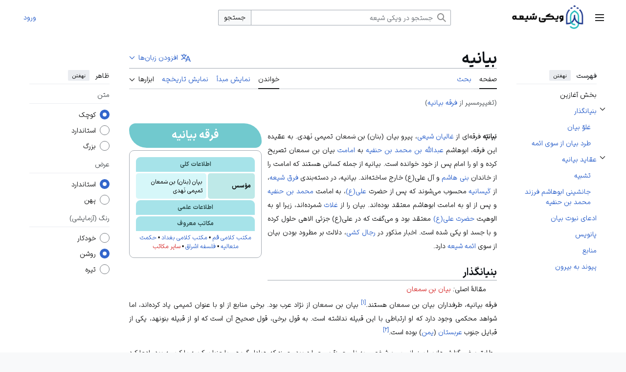

--- FILE ---
content_type: text/html; charset=UTF-8
request_url: https://fa.wikishia.net/view/%D9%81%D8%B1%D9%82%D9%87_%D8%A8%DB%8C%D8%A7%D9%86%DB%8C%D9%87
body_size: 101866
content:
<!DOCTYPE html>
<html class="client-nojs vector-feature-language-in-header-enabled vector-feature-language-in-main-page-header-disabled vector-feature-sticky-header-enabled vector-feature-page-tools-pinned-disabled vector-feature-toc-pinned-clientpref-1 vector-feature-main-menu-pinned-disabled vector-feature-limited-width-clientpref-1 vector-feature-limited-width-content-enabled vector-feature-custom-font-size-clientpref-0 vector-feature-appearance-pinned-clientpref-1 vector-feature-night-mode-enabled skin-theme-clientpref-day vector-sticky-header-enabled vector-toc-available" lang="fa" dir="rtl">
<head>
<meta charset="UTF-8">
<title>بیانیه - ویکی شیعه</title>
<script>(function(){var className="client-js vector-feature-language-in-header-enabled vector-feature-language-in-main-page-header-disabled vector-feature-sticky-header-enabled vector-feature-page-tools-pinned-disabled vector-feature-toc-pinned-clientpref-1 vector-feature-main-menu-pinned-disabled vector-feature-limited-width-clientpref-1 vector-feature-limited-width-content-enabled vector-feature-custom-font-size-clientpref-0 vector-feature-appearance-pinned-clientpref-1 vector-feature-night-mode-enabled skin-theme-clientpref-day vector-sticky-header-enabled vector-toc-available";var cookie=document.cookie.match(/(?:^|; )fawikidbmwclientpreferences=([^;]+)/);if(cookie){cookie[1].split('%2C').forEach(function(pref){className=className.replace(new RegExp('(^| )'+pref.replace(/-clientpref-\w+$|[^\w-]+/g,'')+'-clientpref-\\w+( |$)'),'$1'+pref+'$2');});}document.documentElement.className=className;}());RLCONF={"wgBreakFrames":false,"wgSeparatorTransformTable":[".\t,","٫\t٬"],"wgDigitTransformTable":["0\t1\t2\t3\t4\t5\t6\t7\t8\t9\t%","۰\t۱\t۲\t۳\t۴\t۵\t۶\t۷\t۸\t۹\t٪"],"wgDefaultDateFormat":"dmy","wgMonthNames":["","ژانویه","فوریه","مارس","آوریل","مه","ژوئن","ژوئیه","اوت","سپتامبر","اکتبر","نوامبر","دسامبر"],"wgRequestId":"39f3c7f555effb5ccaac4f00","wgCanonicalNamespace":"","wgCanonicalSpecialPageName":false,"wgNamespaceNumber":0,"wgPageName":"بیانیه","wgTitle":"بیانیه","wgCurRevisionId":1425727,"wgRevisionId":1425727,"wgArticleId":6611,"wgIsArticle":true,"wgIsRedirect":false,"wgAction":"view","wgUserName":null,"wgUserGroups":["*"],"wgCategories":["مقاله‌های دارای الگوهای سرنویس با صفحه هدف ناموجود","مقاله‌های بدون اولویت","فرقه‌های منقرض شده شیعه","کیسانیه","فرقه‌های غالی شیعه","مدعیان نبوت","فرقه‌های کیسانیه"],"wgPageViewLanguage":"fa","wgPageContentLanguage":"fa","wgPageContentModel":"wikitext","wgRelevantPageName":"بیانیه","wgRelevantArticleId":6611,"wgIsProbablyEditable":false,"wgRelevantPageIsProbablyEditable":false,"wgRestrictionEdit":[],"wgRestrictionMove":[],"wgRedirectedFrom":"فرقه_بیانیه","wgCiteReferencePreviewsActive":false,"wgWMESchemaEditAttemptStepOversample":false,"wgWMEPageLength":10000,"wgMFDisplayWikibaseDescriptions":{"search":false,"watchlist":false,"tagline":false},"wgMediaViewerOnClick":true,"wgMediaViewerEnabledByDefault":true,"wgPopupsFlags":0,"wgVisualEditor":{"pageLanguageCode":"fa","pageLanguageDir":"rtl","pageVariantFallbacks":"fa"},"wgULSAcceptLanguageList":[],"wgInternalRedirectTargetUrl":"/view/%D8%A8%DB%8C%D8%A7%D9%86%DB%8C%D9%87","wgDiscussionToolsFeaturesEnabled":{"replytool":true,"newtopictool":true,"sourcemodetoolbar":true,"topicsubscription":false,"autotopicsub":false,"visualenhancements":false,"visualenhancements_reply":false,"visualenhancements_pageframe":false},"wgDiscussionToolsFallbackEditMode":"visual","wgEditSubmitButtonLabelPublish":false,"wgWikibaseItemId":"Q8409","wgULSPosition":"personal","wgULSisCompactLinksEnabled":false,"wgVector2022LanguageInHeader":true,"wgULSisLanguageSelectorEmpty":false};
RLSTATE={"site.styles":"ready","user.styles":"ready","user":"ready","user.options":"loading","ext.cite.styles":"ready","ext.discussionTools.init.styles":"ready","oojs-ui-core.styles":"ready","oojs-ui.styles.indicators":"ready","mediawiki.widgets.styles":"ready","oojs-ui-core.icons":"ready","skins.vector.search.codex.styles":"ready","skins.vector.styles":"ready","skins.vector.icons":"ready","jquery.makeCollapsible.styles":"ready","ext.visualEditor.desktopArticleTarget.noscript":"ready","wikibase.client.init":"ready","ext.uls.pt":"ready"};RLPAGEMODULES=["mediawiki.action.view.redirect","ext.cite.ux-enhancements","site","mediawiki.page.ready","jquery.makeCollapsible","mediawiki.toc","skins.vector.js","ext.discussionTools.init","ext.eventLogging","ext.wikimediaEvents","ext.echo.centralauth","ext.gadget.goToTop","ext.gadget.colorTextBoxEditor","ext.gadget.ReferenceTooltips","ext.gadget.TabPrayer","ext.gadget.TabQuran","ext.moderation.notify","ext.moderation.ve","ext.moderation.ajaxhook","ext.moderation.notify.desktop","ext.popups","ext.visualEditor.desktopArticleTarget.init","ext.visualEditor.targetLoader","wikibase.client.vector-2022","ext.uls.interface","wikibase.sidebar.tracking"];</script>
<script>(RLQ=window.RLQ||[]).push(function(){mw.loader.impl(function(){return["user.options@12s5i",function($,jQuery,require,module){mw.user.tokens.set({"patrolToken":"+\\","watchToken":"+\\","csrfToken":"+\\"});
}];});});</script>
<link rel="stylesheet" href="/w/load.php?lang=fa&amp;modules=ext.cite.styles%7Cext.discussionTools.init.styles%7Cext.uls.pt%7Cext.visualEditor.desktopArticleTarget.noscript%7Cjquery.makeCollapsible.styles%7Cmediawiki.widgets.styles%7Coojs-ui-core.icons%2Cstyles%7Coojs-ui.styles.indicators%7Cskins.vector.icons%2Cstyles%7Cskins.vector.search.codex.styles%7Cwikibase.client.init&amp;only=styles&amp;skin=vector-2022">
<script async="" src="/w/load.php?lang=fa&amp;modules=startup&amp;only=scripts&amp;raw=1&amp;skin=vector-2022"></script>
<meta name="ResourceLoaderDynamicStyles" content="">
<link rel="stylesheet" href="/w/load.php?lang=fa&amp;modules=site.styles&amp;only=styles&amp;skin=vector-2022">
<meta name="generator" content="MediaWiki 1.43.3">
<meta name="robots" content="max-image-preview:standard">
<meta name="format-detection" content="telephone=no">
<meta name="viewport" content="width=1120">
<link rel="icon" href="https://commons.wikishia.net/w/images/c/c1/Wikishia.ico">
<link rel="search" type="application/opensearchdescription+xml" href="/w/rest.php/v1/search" title="ویکی شیعه (fa)">
<link rel="EditURI" type="application/rsd+xml" href="//fa.wikishia.net/w/api.php?action=rsd">
<link rel="canonical" href="https://fa.wikishia.net/view/%D8%A8%DB%8C%D8%A7%D9%86%DB%8C%D9%87">
<link rel="alternate" type="application/atom+xml" title="خوراک اتم برای ویکی شیعه" href="/w/index.php?title=%D9%88%DB%8C%DA%98%D9%87:%D8%AA%D8%BA%DB%8C%DB%8C%D8%B1%D8%A7%D8%AA_%D8%A7%D8%AE%DB%8C%D8%B1&amp;feed=atom">
</head>
<body class="ext-discussiontools-replytool-enabled ext-discussiontools-newtopictool-enabled ext-discussiontools-sourcemodetoolbar-enabled skin--responsive skin-vector skin-vector-search-vue mediawiki rtl sitedir-rtl mw-hide-empty-elt ns-0 ns-subject page-بیانیه rootpage-بیانیه skin-vector-2022 action-view"><a class="mw-jump-link" href="#bodyContent">پرش به محتوا</a>
<div class="vector-header-container">
	<header class="vector-header mw-header">
		<div class="vector-header-start">
			<nav class="vector-main-menu-landmark" aria-label="وبگاه">
				
<div id="vector-main-menu-dropdown" class="vector-dropdown vector-main-menu-dropdown vector-button-flush-left vector-button-flush-right"  >
	<input type="checkbox" id="vector-main-menu-dropdown-checkbox" role="button" aria-haspopup="true" data-event-name="ui.dropdown-vector-main-menu-dropdown" class="vector-dropdown-checkbox "  aria-label="منوی اصلی"  >
	<label id="vector-main-menu-dropdown-label" for="vector-main-menu-dropdown-checkbox" class="vector-dropdown-label cdx-button cdx-button--fake-button cdx-button--fake-button--enabled cdx-button--weight-quiet cdx-button--icon-only " aria-hidden="true"  ><span class="vector-icon mw-ui-icon-menu mw-ui-icon-wikimedia-menu"></span>

<span class="vector-dropdown-label-text">منوی اصلی</span>
	</label>
	<div class="vector-dropdown-content">


				<div id="vector-main-menu-unpinned-container" class="vector-unpinned-container">
		
<div id="vector-main-menu" class="vector-main-menu vector-pinnable-element">
	<div
	class="vector-pinnable-header vector-main-menu-pinnable-header vector-pinnable-header-unpinned"
	data-feature-name="main-menu-pinned"
	data-pinnable-element-id="vector-main-menu"
	data-pinned-container-id="vector-main-menu-pinned-container"
	data-unpinned-container-id="vector-main-menu-unpinned-container"
>
	<div class="vector-pinnable-header-label">منوی اصلی</div>
	<button class="vector-pinnable-header-toggle-button vector-pinnable-header-pin-button" data-event-name="pinnable-header.vector-main-menu.pin">انتقال به نوار کناری</button>
	<button class="vector-pinnable-header-toggle-button vector-pinnable-header-unpin-button" data-event-name="pinnable-header.vector-main-menu.unpin">نهفتن</button>
</div>

	
<div id="p-navigation" class="vector-menu mw-portlet mw-portlet-navigation"  >
	<div class="vector-menu-heading">
		ناوبری
	</div>
	<div class="vector-menu-content">
		
		<ul class="vector-menu-content-list">
			
			<li id="n-mainpage-description" class="mw-list-item"><a href="/view/%D8%B5%D9%81%D8%AD%D9%87%D9%94_%D8%A7%D8%B5%D9%84%DB%8C" title="مشاهدهٔ صفحهٔ اصلی [z]" accesskey="z"><span>صفحهٔ اصلی</span></a></li><li id="n-recentchanges" class="mw-list-item"><a href="/view/%D9%88%DB%8C%DA%98%D9%87:%D8%AA%D8%BA%DB%8C%DB%8C%D8%B1%D8%A7%D8%AA_%D8%A7%D8%AE%DB%8C%D8%B1" title="فهرستی از تغییرات اخیر ویکی [r]" accesskey="r"><span>تغییرات اخیر</span></a></li><li id="n-contributionscores" class="mw-list-item"><a href="/view/%D9%88%DB%8C%DA%98%D9%87:%D8%A7%D9%85%D8%AA%DB%8C%D8%A7%D8%B2%D9%87%D8%A7%DB%8C_%D9%85%D8%B4%D8%A7%D8%B1%DA%A9%D8%AA"><span>امتیاز مشارکت</span></a></li><li id="n-randompage" class="mw-list-item"><a href="/view/%D9%88%DB%8C%DA%98%D9%87:%D8%B5%D9%81%D8%AD%D9%87%D9%94_%D8%AA%D8%B5%D8%A7%D8%AF%D9%81%DB%8C" title="آوردن یک صفحهٔ تصادفی [x]" accesskey="x"><span>مقالهٔ تصادفی</span></a></li><li id="n-ورود-به-سامانه" class="mw-list-item"><a href="/view/%D9%88%DB%8C%DA%98%D9%87:%D9%88%D8%B1%D9%88%D8%AF_%D8%A8%D9%87_%D8%B3%D8%A7%D9%85%D8%A7%D9%86%D9%87"><span>ورود به سامانه</span></a></li>
		</ul>
		
	</div>
</div>

	
	
<div id="p-پایگاه‌های_همکار" class="vector-menu mw-portlet mw-portlet-پایگاه‌های_همکار"  >
	<div class="vector-menu-heading">
		پایگاه‌های همکار
	</div>
	<div class="vector-menu-content">
		
		<ul class="vector-menu-content-list">
			
			<li id="n-امامت-پدیا" class="mw-list-item"><a href="https://fa.imamatpedia.com" rel="nofollow"><span>امامت پدیا</span></a></li><li id="n-دانشنامهٔ-اسلامی" class="mw-list-item"><a href="http://wiki.ahlolbait.com" rel="nofollow"><span>دانشنامهٔ اسلامی</span></a></li><li id="n-ویکی‌حج" class="mw-list-item"><a href="https://wikihaj.com" rel="nofollow"><span>ویکی‌حج</span></a></li><li id="n-ویکی‌پاسخ" class="mw-list-item"><a href="https://fa.wikipasokh.com" rel="nofollow"><span>ویکی‌پاسخ</span></a></li>
		</ul>
		
	</div>
</div>

</div>

				</div>

	</div>
</div>

		</nav>
			
<a href="/view/%D8%B5%D9%81%D8%AD%D9%87%D9%94_%D8%A7%D8%B5%D9%84%DB%8C" class="mw-logo">
	<span class="mw-logo-container skin-invert">
		<img class="mw-logo-wordmark" alt="ویکی شیعه" src="https://commons.wikishia.net/w/images/b/b0/Logo_fa.png" style="width: 8.3125em; height: 3.125em;">
	</span>
</a>

		</div>
		<div class="vector-header-end">
			
<div id="p-search" role="search" class="vector-search-box-vue  vector-search-box-collapses vector-search-box-show-thumbnail vector-search-box-auto-expand-width vector-search-box">
	<a href="/view/%D9%88%DB%8C%DA%98%D9%87:%D8%AC%D8%B3%D8%AA%D8%AC%D9%88" class="cdx-button cdx-button--fake-button cdx-button--fake-button--enabled cdx-button--weight-quiet cdx-button--icon-only search-toggle" title="جستجو در ویکی شیعه [f]" accesskey="f"><span class="vector-icon mw-ui-icon-search mw-ui-icon-wikimedia-search"></span>

<span>جستجو</span>
	</a>
	<div class="vector-typeahead-search-container">
		<div class="cdx-typeahead-search cdx-typeahead-search--show-thumbnail cdx-typeahead-search--auto-expand-width">
			<form action="/w/index.php" id="searchform" class="cdx-search-input cdx-search-input--has-end-button">
				<div id="simpleSearch" class="cdx-search-input__input-wrapper"  data-search-loc="header-moved">
					<div class="cdx-text-input cdx-text-input--has-start-icon">
						<input
							class="cdx-text-input__input"
							 type="search" name="search" placeholder="جستجو در ویکی شیعه" aria-label="جستجو در ویکی شیعه" autocapitalize="sentences" title="جستجو در ویکی شیعه [f]" accesskey="f" id="searchInput"
							>
						<span class="cdx-text-input__icon cdx-text-input__start-icon"></span>
					</div>
					<input type="hidden" name="title" value="ویژه:جستجو">
				</div>
				<button class="cdx-button cdx-search-input__end-button">جستجو</button>
			</form>
		</div>
	</div>
</div>

			<nav class="vector-user-links vector-user-links-wide" aria-label="ابزارهای شخصی">
	<div class="vector-user-links-main">
	
<div id="p-vector-user-menu-preferences" class="vector-menu mw-portlet"  >
	<div class="vector-menu-content">
		
		<ul class="vector-menu-content-list">
			<li id="ca-uls" class="mw-list-item active user-links-collapsible-item"><a data-mw="interface" href="#" class="uls-trigger cdx-button cdx-button--fake-button cdx-button--fake-button--enabled cdx-button--weight-quiet"><span class="vector-icon mw-ui-icon-wikimedia-language mw-ui-icon-wikimedia-wikimedia-language"></span>

<span>فارسی</span></a>
</li>

			
		</ul>
		
	</div>
</div>

	
<div id="p-vector-user-menu-userpage" class="vector-menu mw-portlet emptyPortlet"  >
	<div class="vector-menu-content">
		
		<ul class="vector-menu-content-list">
			
			
		</ul>
		
	</div>
</div>

	<nav class="vector-appearance-landmark" aria-label="ظاهر">
		
<div id="vector-appearance-dropdown" class="vector-dropdown "  title="تغییر ظاهر اندازهٔ قلم، عرض و رنگ صفحه" >
	<input type="checkbox" id="vector-appearance-dropdown-checkbox" role="button" aria-haspopup="true" data-event-name="ui.dropdown-vector-appearance-dropdown" class="vector-dropdown-checkbox "  aria-label="ظاهر"  >
	<label id="vector-appearance-dropdown-label" for="vector-appearance-dropdown-checkbox" class="vector-dropdown-label cdx-button cdx-button--fake-button cdx-button--fake-button--enabled cdx-button--weight-quiet cdx-button--icon-only " aria-hidden="true"  ><span class="vector-icon mw-ui-icon-appearance mw-ui-icon-wikimedia-appearance"></span>

<span class="vector-dropdown-label-text">ظاهر</span>
	</label>
	<div class="vector-dropdown-content">


			<div id="vector-appearance-unpinned-container" class="vector-unpinned-container">
				
			</div>
		
	</div>
</div>

	</nav>
	
<div id="p-vector-user-menu-notifications" class="vector-menu mw-portlet emptyPortlet"  >
	<div class="vector-menu-content">
		
		<ul class="vector-menu-content-list">
			
			
		</ul>
		
	</div>
</div>

	
<div id="p-vector-user-menu-overflow" class="vector-menu mw-portlet"  >
	<div class="vector-menu-content">
		
		<ul class="vector-menu-content-list">
			<li id="pt-login-2" class="user-links-collapsible-item mw-list-item user-links-collapsible-item"><a data-mw="interface" href="/w/index.php?title=%D9%88%DB%8C%DA%98%D9%87:%D9%88%D8%B1%D9%88%D8%AF_%D8%A8%D9%87_%D8%B3%D8%A7%D9%85%D8%A7%D9%86%D9%87&amp;returnto=%D8%A8%DB%8C%D8%A7%D9%86%DB%8C%D9%87" title="توصیه می‌شود که به سامانه وارد شوید، گرچه اجباری نیست [o]" accesskey="o" class=""><span>ورود</span></a>
</li>

			
		</ul>
		
	</div>
</div>

	</div>
	
<div id="vector-user-links-dropdown" class="vector-dropdown vector-user-menu vector-button-flush-right vector-user-menu-logged-out user-links-collapsible-item"  title="گزینه‌های بیشتر" >
	<input type="checkbox" id="vector-user-links-dropdown-checkbox" role="button" aria-haspopup="true" data-event-name="ui.dropdown-vector-user-links-dropdown" class="vector-dropdown-checkbox "  aria-label="ابزارهای شخصی"  >
	<label id="vector-user-links-dropdown-label" for="vector-user-links-dropdown-checkbox" class="vector-dropdown-label cdx-button cdx-button--fake-button cdx-button--fake-button--enabled cdx-button--weight-quiet cdx-button--icon-only " aria-hidden="true"  ><span class="vector-icon mw-ui-icon-ellipsis mw-ui-icon-wikimedia-ellipsis"></span>

<span class="vector-dropdown-label-text">ابزارهای شخصی</span>
	</label>
	<div class="vector-dropdown-content">


		
<div id="p-personal" class="vector-menu mw-portlet mw-portlet-personal user-links-collapsible-item"  title="منوی کاربری" >
	<div class="vector-menu-content">
		
		<ul class="vector-menu-content-list">
			
			<li id="pt-login" class="user-links-collapsible-item mw-list-item"><a href="/w/index.php?title=%D9%88%DB%8C%DA%98%D9%87:%D9%88%D8%B1%D9%88%D8%AF_%D8%A8%D9%87_%D8%B3%D8%A7%D9%85%D8%A7%D9%86%D9%87&amp;returnto=%D8%A8%DB%8C%D8%A7%D9%86%DB%8C%D9%87" title="توصیه می‌شود که به سامانه وارد شوید، گرچه اجباری نیست [o]" accesskey="o"><span class="vector-icon mw-ui-icon-logIn mw-ui-icon-wikimedia-logIn"></span> <span>ورود</span></a></li>
		</ul>
		
	</div>
</div>

	
	</div>
</div>

</nav>

		</div>
	</header>
</div>
<div class="mw-page-container">
	<div class="mw-page-container-inner">
		<div class="vector-sitenotice-container">
			<div id="siteNotice"></div>
		</div>
		<div class="vector-column-start">
			<div class="vector-main-menu-container">
		<div id="mw-navigation">
			<nav id="mw-panel" class="vector-main-menu-landmark" aria-label="وبگاه">
				<div id="vector-main-menu-pinned-container" class="vector-pinned-container">
				
				</div>
		</nav>
		</div>
	</div>
	<div class="vector-sticky-pinned-container">
				<nav id="mw-panel-toc" aria-label="فهرست" data-event-name="ui.sidebar-toc" class="mw-table-of-contents-container vector-toc-landmark">
					<div id="vector-toc-pinned-container" class="vector-pinned-container">
					<div id="vector-toc" class="vector-toc vector-pinnable-element">
	<div
	class="vector-pinnable-header vector-toc-pinnable-header vector-pinnable-header-pinned"
	data-feature-name="toc-pinned"
	data-pinnable-element-id="vector-toc"
	
	
>
	<h2 class="vector-pinnable-header-label">فهرست</h2>
	<button class="vector-pinnable-header-toggle-button vector-pinnable-header-pin-button" data-event-name="pinnable-header.vector-toc.pin">انتقال به نوار کناری</button>
	<button class="vector-pinnable-header-toggle-button vector-pinnable-header-unpin-button" data-event-name="pinnable-header.vector-toc.unpin">نهفتن</button>
</div>


	<ul class="vector-toc-contents" id="mw-panel-toc-list">
		<li id="toc-mw-content-text"
			class="vector-toc-list-item vector-toc-level-1">
			<a href="#" class="vector-toc-link">
				<div class="vector-toc-text">بخش آغازین</div>
			</a>
		</li>
		<li id="toc-بنیانگذار"
		class="vector-toc-list-item vector-toc-level-1 vector-toc-list-item-expanded">
		<a class="vector-toc-link" href="#بنیانگذار">
			<div class="vector-toc-text">
				<span class="vector-toc-numb">۱</span>
				<span>بنیانگذار</span>
			</div>
		</a>
		
			<button aria-controls="toc-بنیانگذار-sublist" class="cdx-button cdx-button--weight-quiet cdx-button--icon-only vector-toc-toggle">
				<span class="vector-icon mw-ui-icon-wikimedia-expand"></span>
				<span>&lt;span style=&quot;display:none;&quot;&gt;تغییر وضعیت زیربخش‌های بنیانگذار&lt;/span&gt;</span>
			</button>
		
		<ul id="toc-بنیانگذار-sublist" class="vector-toc-list">
			<li id="toc-غلوّ_بیان"
			class="vector-toc-list-item vector-toc-level-2">
			<a class="vector-toc-link" href="#غلوّ_بیان">
				<div class="vector-toc-text">
					<span class="vector-toc-numb">۱.۱</span>
					<span>غلوّ بیان</span>
				</div>
			</a>
			
			<ul id="toc-غلوّ_بیان-sublist" class="vector-toc-list">
			</ul>
		</li>
		<li id="toc-طرد_بیان_از_سوی_ائمه"
			class="vector-toc-list-item vector-toc-level-2">
			<a class="vector-toc-link" href="#طرد_بیان_از_سوی_ائمه">
				<div class="vector-toc-text">
					<span class="vector-toc-numb">۱.۲</span>
					<span>طرد بیان از سوی ائمه</span>
				</div>
			</a>
			
			<ul id="toc-طرد_بیان_از_سوی_ائمه-sublist" class="vector-toc-list">
			</ul>
		</li>
	</ul>
	</li>
	<li id="toc-عقاید_بیانیه"
		class="vector-toc-list-item vector-toc-level-1 vector-toc-list-item-expanded">
		<a class="vector-toc-link" href="#عقاید_بیانیه">
			<div class="vector-toc-text">
				<span class="vector-toc-numb">۲</span>
				<span>عقاید بیانیه</span>
			</div>
		</a>
		
			<button aria-controls="toc-عقاید_بیانیه-sublist" class="cdx-button cdx-button--weight-quiet cdx-button--icon-only vector-toc-toggle">
				<span class="vector-icon mw-ui-icon-wikimedia-expand"></span>
				<span>&lt;span style=&quot;display:none;&quot;&gt;تغییر وضعیت زیربخش‌های عقاید بیانیه&lt;/span&gt;</span>
			</button>
		
		<ul id="toc-عقاید_بیانیه-sublist" class="vector-toc-list">
			<li id="toc-تشبیه"
			class="vector-toc-list-item vector-toc-level-2">
			<a class="vector-toc-link" href="#تشبیه">
				<div class="vector-toc-text">
					<span class="vector-toc-numb">۲.۱</span>
					<span>تشبیه</span>
				</div>
			</a>
			
			<ul id="toc-تشبیه-sublist" class="vector-toc-list">
			</ul>
		</li>
		<li id="toc-جانشینی_ابوهاشم_فرزند_محمد_بن_حنفیه"
			class="vector-toc-list-item vector-toc-level-2">
			<a class="vector-toc-link" href="#جانشینی_ابوهاشم_فرزند_محمد_بن_حنفیه">
				<div class="vector-toc-text">
					<span class="vector-toc-numb">۲.۲</span>
					<span>جانشینی ابوهاشم فرزند محمد بن حنفیه</span>
				</div>
			</a>
			
			<ul id="toc-جانشینی_ابوهاشم_فرزند_محمد_بن_حنفیه-sublist" class="vector-toc-list">
			</ul>
		</li>
	</ul>
	</li>
	<li id="toc-ادعای_نبوت_بیان"
		class="vector-toc-list-item vector-toc-level-1 vector-toc-list-item-expanded">
		<a class="vector-toc-link" href="#ادعای_نبوت_بیان">
			<div class="vector-toc-text">
				<span class="vector-toc-numb">۳</span>
				<span>ادعای نبوت بیان</span>
			</div>
		</a>
		
		<ul id="toc-ادعای_نبوت_بیان-sublist" class="vector-toc-list">
		</ul>
	</li>
	<li id="toc-پانویس"
		class="vector-toc-list-item vector-toc-level-1 vector-toc-list-item-expanded">
		<a class="vector-toc-link" href="#پانویس">
			<div class="vector-toc-text">
				<span class="vector-toc-numb">۴</span>
				<span>پانویس</span>
			</div>
		</a>
		
		<ul id="toc-پانویس-sublist" class="vector-toc-list">
		</ul>
	</li>
	<li id="toc-منابع"
		class="vector-toc-list-item vector-toc-level-1 vector-toc-list-item-expanded">
		<a class="vector-toc-link" href="#منابع">
			<div class="vector-toc-text">
				<span class="vector-toc-numb">۵</span>
				<span>منابع</span>
			</div>
		</a>
		
		<ul id="toc-منابع-sublist" class="vector-toc-list">
		</ul>
	</li>
	<li id="toc-پیوند_به_بیرون"
		class="vector-toc-list-item vector-toc-level-1 vector-toc-list-item-expanded">
		<a class="vector-toc-link" href="#پیوند_به_بیرون">
			<div class="vector-toc-text">
				<span class="vector-toc-numb">۶</span>
				<span>پیوند به بیرون</span>
			</div>
		</a>
		
		<ul id="toc-پیوند_به_بیرون-sublist" class="vector-toc-list">
		</ul>
	</li>
</ul>
</div>

					</div>
		</nav>
			</div>
		</div>
		<div class="mw-content-container">
			<main id="content" class="mw-body">
				<header class="mw-body-header vector-page-titlebar">
					<nav aria-label="فهرست" class="vector-toc-landmark">
						
<div id="vector-page-titlebar-toc" class="vector-dropdown vector-page-titlebar-toc vector-button-flush-left"  >
	<input type="checkbox" id="vector-page-titlebar-toc-checkbox" role="button" aria-haspopup="true" data-event-name="ui.dropdown-vector-page-titlebar-toc" class="vector-dropdown-checkbox "  aria-label="تغییر وضعیت فهرست محتویات"  >
	<label id="vector-page-titlebar-toc-label" for="vector-page-titlebar-toc-checkbox" class="vector-dropdown-label cdx-button cdx-button--fake-button cdx-button--fake-button--enabled cdx-button--weight-quiet cdx-button--icon-only " aria-hidden="true"  ><span class="vector-icon mw-ui-icon-listBullet mw-ui-icon-wikimedia-listBullet"></span>

<span class="vector-dropdown-label-text">تغییر وضعیت فهرست محتویات</span>
	</label>
	<div class="vector-dropdown-content">


							<div id="vector-page-titlebar-toc-unpinned-container" class="vector-unpinned-container">
			</div>
		
	</div>
</div>

					</nav>
					<h1 id="firstHeading" class="firstHeading mw-first-heading"><span class="mw-page-title-main">بیانیه</span></h1>
							
<div id="p-lang-btn" class="vector-dropdown mw-portlet mw-portlet-lang"  >
	<input type="checkbox" id="p-lang-btn-checkbox" role="button" aria-haspopup="true" data-event-name="ui.dropdown-p-lang-btn" class="vector-dropdown-checkbox mw-interlanguage-selector" aria-label="این مقاله فقط به این زبان وجود دارد. مقاله را برای زبان‌های دیگر اضافه کنید."   >
	<label id="p-lang-btn-label" for="p-lang-btn-checkbox" class="vector-dropdown-label cdx-button cdx-button--fake-button cdx-button--fake-button--enabled cdx-button--weight-quiet cdx-button--action-progressive mw-portlet-lang-heading-0" aria-hidden="true"  ><span class="vector-icon mw-ui-icon-language-progressive mw-ui-icon-wikimedia-language-progressive"></span>

<span class="vector-dropdown-label-text">افزودن زبان‌ها</span>
	</label>
	<div class="vector-dropdown-content">

		<div class="vector-menu-content">
			
			<ul class="vector-menu-content-list">
				
				
			</ul>
			<div class="after-portlet after-portlet-lang"><span class="wb-langlinks-add wb-langlinks-link"><a href="https://data.wikishia.net/data/Special:EntityPage/Q8409#sitelinks-wikishia" title="افزودن پیوند‌های بین‌زبانی" class="wbc-editpage">افزودن پیوند</a></span></div>
		</div>

	</div>
</div>
</header>
				<div class="vector-page-toolbar">
					<div class="vector-page-toolbar-container">
						<div id="left-navigation">
							<nav aria-label="فضاهای نام">
								
<div id="p-associated-pages" class="vector-menu vector-menu-tabs mw-portlet mw-portlet-associated-pages"  >
	<div class="vector-menu-content">
		
		<ul class="vector-menu-content-list">
			
			<li id="ca-nstab-main" class="selected vector-tab-noicon mw-list-item"><a href="/view/%D8%A8%DB%8C%D8%A7%D9%86%DB%8C%D9%87" title="دیدن صفحهٔ محتویات [c]" accesskey="c"><span>صفحه</span></a></li><li id="ca-talk" class="vector-tab-noicon mw-list-item"><a href="/view/%D8%A8%D8%AD%D8%AB:%D8%A8%DB%8C%D8%A7%D9%86%DB%8C%D9%87" rel="discussion" title="گفتگو پیرامون محتوای صفحه [t]" accesskey="t"><span>بحث</span></a></li>
		</ul>
		
	</div>
</div>

								
<div id="vector-variants-dropdown" class="vector-dropdown emptyPortlet"  >
	<input type="checkbox" id="vector-variants-dropdown-checkbox" role="button" aria-haspopup="true" data-event-name="ui.dropdown-vector-variants-dropdown" class="vector-dropdown-checkbox " aria-label="تغییر گونهٔ زبان"   >
	<label id="vector-variants-dropdown-label" for="vector-variants-dropdown-checkbox" class="vector-dropdown-label cdx-button cdx-button--fake-button cdx-button--fake-button--enabled cdx-button--weight-quiet" aria-hidden="true"  ><span class="vector-dropdown-label-text">فارسی</span>
	</label>
	<div class="vector-dropdown-content">


					
<div id="p-variants" class="vector-menu mw-portlet mw-portlet-variants emptyPortlet"  >
	<div class="vector-menu-content">
		
		<ul class="vector-menu-content-list">
			
			
		</ul>
		
	</div>
</div>

				
	</div>
</div>

							</nav>
						</div>
						<div id="right-navigation" class="vector-collapsible">
							<nav aria-label="بازدیدها">
								
<div id="p-views" class="vector-menu vector-menu-tabs mw-portlet mw-portlet-views"  >
	<div class="vector-menu-content">
		
		<ul class="vector-menu-content-list">
			
			<li id="ca-view" class="selected vector-tab-noicon mw-list-item"><a href="/view/%D8%A8%DB%8C%D8%A7%D9%86%DB%8C%D9%87"><span>خواندن</span></a></li><li id="ca-viewsource" class="vector-tab-noicon mw-list-item"><a href="/w/index.php?title=%D8%A8%DB%8C%D8%A7%D9%86%DB%8C%D9%87&amp;action=edit" title="این صفحه محافظت‌شده است.&#10;می‌توانید متن مبدأ آن را ببینید [e]" accesskey="e"><span>نمایش مبدأ</span></a></li><li id="ca-history" class="vector-tab-noicon mw-list-item"><a href="/w/index.php?title=%D8%A8%DB%8C%D8%A7%D9%86%DB%8C%D9%87&amp;action=history" title="نسخه‌های پیشین این صفحه [h]" accesskey="h"><span>نمایش تاریخچه</span></a></li>
		</ul>
		
	</div>
</div>

							</nav>
				
							<nav class="vector-page-tools-landmark" aria-label="ابزارهای صفحه">
								
<div id="vector-page-tools-dropdown" class="vector-dropdown vector-page-tools-dropdown"  >
	<input type="checkbox" id="vector-page-tools-dropdown-checkbox" role="button" aria-haspopup="true" data-event-name="ui.dropdown-vector-page-tools-dropdown" class="vector-dropdown-checkbox "  aria-label="ابزارها"  >
	<label id="vector-page-tools-dropdown-label" for="vector-page-tools-dropdown-checkbox" class="vector-dropdown-label cdx-button cdx-button--fake-button cdx-button--fake-button--enabled cdx-button--weight-quiet" aria-hidden="true"  ><span class="vector-dropdown-label-text">ابزارها</span>
	</label>
	<div class="vector-dropdown-content">


									<div id="vector-page-tools-unpinned-container" class="vector-unpinned-container">
						
<div id="vector-page-tools" class="vector-page-tools vector-pinnable-element">
	<div
	class="vector-pinnable-header vector-page-tools-pinnable-header vector-pinnable-header-unpinned"
	data-feature-name="page-tools-pinned"
	data-pinnable-element-id="vector-page-tools"
	data-pinned-container-id="vector-page-tools-pinned-container"
	data-unpinned-container-id="vector-page-tools-unpinned-container"
>
	<div class="vector-pinnable-header-label">ابزارها</div>
	<button class="vector-pinnable-header-toggle-button vector-pinnable-header-pin-button" data-event-name="pinnable-header.vector-page-tools.pin">انتقال به نوار کناری</button>
	<button class="vector-pinnable-header-toggle-button vector-pinnable-header-unpin-button" data-event-name="pinnable-header.vector-page-tools.unpin">نهفتن</button>
</div>

	
<div id="p-cactions" class="vector-menu mw-portlet mw-portlet-cactions emptyPortlet vector-has-collapsible-items"  title="گزینه‌های بیشتر" >
	<div class="vector-menu-heading">
		کنش‌ها
	</div>
	<div class="vector-menu-content">
		
		<ul class="vector-menu-content-list">
			
			<li id="ca-more-view" class="selected vector-more-collapsible-item mw-list-item"><a href="/view/%D8%A8%DB%8C%D8%A7%D9%86%DB%8C%D9%87"><span>خواندن</span></a></li><li id="ca-more-viewsource" class="vector-more-collapsible-item mw-list-item"><a href="/w/index.php?title=%D8%A8%DB%8C%D8%A7%D9%86%DB%8C%D9%87&amp;action=edit"><span>نمایش مبدأ</span></a></li><li id="ca-more-history" class="vector-more-collapsible-item mw-list-item"><a href="/w/index.php?title=%D8%A8%DB%8C%D8%A7%D9%86%DB%8C%D9%87&amp;action=history"><span>نمایش تاریخچه</span></a></li>
		</ul>
		
	</div>
</div>

<div id="p-tb" class="vector-menu mw-portlet mw-portlet-tb"  >
	<div class="vector-menu-heading">
		عمومی
	</div>
	<div class="vector-menu-content">
		
		<ul class="vector-menu-content-list">
			
			<li id="t-whatlinkshere" class="mw-list-item"><a href="/view/%D9%88%DB%8C%DA%98%D9%87:%D9%BE%DB%8C%D9%88%D9%86%D8%AF_%D8%A8%D9%87_%D8%A7%DB%8C%D9%86_%D8%B5%D9%81%D8%AD%D9%87/%D8%A8%DB%8C%D8%A7%D9%86%DB%8C%D9%87" title="فهرست همهٔ صفحه‌هایی که به این صفحه پیوند می‌دهند [j]" accesskey="j"><span>پیوندها به این صفحه</span></a></li><li id="t-recentchangeslinked" class="mw-list-item"><a href="/view/%D9%88%DB%8C%DA%98%D9%87:%D8%AA%D8%BA%DB%8C%DB%8C%D8%B1%D8%A7%D8%AA_%D9%85%D8%B1%D8%AA%D8%A8%D8%B7/%D8%A8%DB%8C%D8%A7%D9%86%DB%8C%D9%87" rel="nofollow" title="تغییرات اخیر صفحه‌هایی که این صفحه به آن‌ها پیوند دارد [k]" accesskey="k"><span>تغییرات مرتبط</span></a></li><li id="t-upload" class="mw-list-item"><a href="https://commons.wikishia.net/common/Special:UploadWizard" title="بارگذاری تصاویر و پرونده‌های دیگر [u]" accesskey="u"><span>بارگذاری پرونده</span></a></li><li id="t-specialpages" class="mw-list-item"><a href="/view/%D9%88%DB%8C%DA%98%D9%87:%D8%B5%D9%81%D8%AD%D9%87%E2%80%8C%D9%87%D8%A7%DB%8C_%D9%88%DB%8C%DA%98%D9%87" title="فهرستی از همهٔ صفحه‌های ویژه [q]" accesskey="q"><span>صفحه‌های ویژه</span></a></li><li id="t-print" class="mw-list-item"><a href="javascript:print();" rel="alternate" title="نسخهٔ قابل چاپ این صفحه [p]" accesskey="p"><span>نسخهٔ قابل چاپ</span></a></li><li id="t-permalink" class="mw-list-item"><a href="/w/index.php?title=%D8%A8%DB%8C%D8%A7%D9%86%DB%8C%D9%87&amp;oldid=1425727" title="پیوند پایدار به این نسخه از این صفحه"><span>پیوند پایدار</span></a></li><li id="t-info" class="mw-list-item"><a href="/w/index.php?title=%D8%A8%DB%8C%D8%A7%D9%86%DB%8C%D9%87&amp;action=info" title="اطلاعات بیشتر دربارهٔ این صفحه"><span>اطلاعات صفحه</span></a></li><li id="t-createredirect" class="mw-list-item"><a href="/view/%D9%88%DB%8C%DA%98%D9%87:%D8%A7%DB%8C%D8%AC%D8%A7%D8%AF_%D8%AA%D8%BA%DB%8C%DB%8C%D8%B1%D9%85%D8%B3%DB%8C%D8%B1/%D8%A8%DB%8C%D8%A7%D9%86%DB%8C%D9%87"><span>ایجاد تغییرمسیر</span></a></li><li id="t-wikibase" class="mw-list-item"><a href="https://data.wikishia.net/data/Special:EntityPage/Q8409" title="پیوند به آیتم متصل‌شدۀ مخزن داده‌ها [g]" accesskey="g"><span>آیتم Wikibase</span></a></li>
		</ul>
		
	</div>
</div>

<div id="p-wikibase-otherprojects" class="vector-menu mw-portlet mw-portlet-wikibase-otherprojects emptyPortlet"  >
	<div class="vector-menu-heading">
		در پروژه‌های دیگر
	</div>
	<div class="vector-menu-content">
		
		<ul class="vector-menu-content-list">
			
			
		</ul>
		
	</div>
</div>

</div>

									</div>
				
	</div>
</div>

							</nav>
						</div>
					</div>
				</div>
				<div class="vector-column-end">
					<div class="vector-sticky-pinned-container">
						<nav class="vector-page-tools-landmark" aria-label="ابزارهای صفحه">
							<div id="vector-page-tools-pinned-container" class="vector-pinned-container">
				
							</div>
		</nav>
						<nav class="vector-appearance-landmark" aria-label="ظاهر">
							<div id="vector-appearance-pinned-container" class="vector-pinned-container">
				<div id="vector-appearance" class="vector-appearance vector-pinnable-element">
	<div
	class="vector-pinnable-header vector-appearance-pinnable-header vector-pinnable-header-pinned"
	data-feature-name="appearance-pinned"
	data-pinnable-element-id="vector-appearance"
	data-pinned-container-id="vector-appearance-pinned-container"
	data-unpinned-container-id="vector-appearance-unpinned-container"
>
	<div class="vector-pinnable-header-label">ظاهر</div>
	<button class="vector-pinnable-header-toggle-button vector-pinnable-header-pin-button" data-event-name="pinnable-header.vector-appearance.pin">انتقال به نوار کناری</button>
	<button class="vector-pinnable-header-toggle-button vector-pinnable-header-unpin-button" data-event-name="pinnable-header.vector-appearance.unpin">نهفتن</button>
</div>


</div>

							</div>
		</nav>
					</div>
				</div>
				<div id="bodyContent" class="vector-body" aria-labelledby="firstHeading" data-mw-ve-target-container>
					<div class="vector-body-before-content">
							<div class="mw-indicators">
		</div>

						<div id="siteSub" class="noprint">از ویکی شیعه</div>
					</div>
					<div id="contentSub"><div id="mw-content-subtitle"><span class="mw-redirectedfrom">(تغییرمسیر از <a href="/w/index.php?title=%D9%81%D8%B1%D9%82%D9%87_%D8%A8%DB%8C%D8%A7%D9%86%DB%8C%D9%87&amp;redirect=no" class="mw-redirect" title="فرقه بیانیه">فرقه بیانیه</a>)</span></div></div>
					
					
					<div id="mw-content-text" class="mw-body-content"><div class="mw-content-rtl mw-parser-output" lang="fa" dir="rtl"><style data-mw-deduplicate="TemplateStyles:r1388490">.mw-parser-output .infobox-body{background:#ffffff;border-radius:10px;padding:10px;text-align:center!important;display:table}.mw-parser-output .infobox-header{background-color:#A6E3E9;color:darkslategrey;padding:6px;border-radius:9px 9px 0 0;font-family:"IRANSansX",sans-serif;font-weight:700}.mw-parser-output .infobox-label{background-color:#BEE9E8;vertical-align:middle;padding:8px;font-family:"IRANSansX",sans-serif;font-weight:700;min-width:80px;text-align:right;border-radius:5px}.mw-parser-output .infobox-data{background:#D6F7F9;padding:8px;border-radius:5px}.mw-parser-output .infobox-title{padding:12px 10px;color:white;letter-spacing:0.03em;margin-top:10px;margin-bottom:5px;background:#71C9CE;border-radius:15px 40px 15px 40px;font-family:"IRANSansX",sans-serif;font-weight:700;font-size:22px;line-height:1.2;text-align:center}@media(max-width:768px){.mw-parser-output .infobox-body{border-radius:8px;padding:8px}.mw-parser-output .infobox-header{padding:5px;font-size:14px;text-align:center}.mw-parser-output .infobox-label{padding:6px;min-width:auto;display:block;text-align:center;border-radius:5px}.mw-parser-output .infobox-data{padding:6px;display:block;text-align:center}.mw-parser-output .infobox-title{padding:10px 8px;font-size:20px;margin-top:8px;margin-bottom:4px;border-radius:12px 30px 12px 30px;text-align:center}.mw-parser-output .infobox-body-for-bug{width:100%;display:inline-table}}</style>
<style data-mw-deduplicate="TemplateStyles:r1053212">.mw-parser-output .infobox-subbox{padding:0;border:none;margin:-3px;width:auto;min-width:100%;font-size:100%;clear:none;float:none;background-color:transparent}.mw-parser-output .infobox-3cols-child{margin:auto}.mw-parser-output .infobox .navbar{font-size:100%}body.skin-minerva .mw-parser-output .infobox-header,body.skin-minerva .mw-parser-output .infobox-subheader,body.skin-minerva .mw-parser-output .infobox-above,body.skin-minerva .mw-parser-output .infobox-title,body.skin-minerva .mw-parser-output .infobox-image,body.skin-minerva .mw-parser-output .infobox-full-data,body.skin-minerva .mw-parser-output .infobox-below{text-align:center}</style><table class="infobox infobox vcard infobox-body"><caption class="infobox-title infobox-title">فرقه بیانیه</caption><tbody><tr><th colspan="2" class="infobox-header infobox-header">اطلاعات کلی</th></tr><tr><th scope="row" class="infobox-label">مؤسس</th><td class="infobox-data">بیان (بنان) بن سَمعان تمیمی نَهدی</td></tr><tr><th colspan="2" class="infobox-header infobox-header">اطلاعات علمی</th></tr><tr><th colspan="2" class="infobox-header infobox-header">مکاتب معروف</th></tr><tr><td colspan="2" class="infobox-below infobox-below"><a href="/view/%D9%85%DA%A9%D8%AA%D8%A8_%DA%A9%D9%84%D8%A7%D9%85%DB%8C_%D9%82%D9%85" title="مکتب کلامی قم">مکتب کلامی قم</a>  •  <a href="/view/%D9%85%DA%A9%D8%AA%D8%A8_%DA%A9%D9%84%D8%A7%D9%85%DB%8C_%D8%A8%D8%BA%D8%AF%D8%A7%D8%AF" title="مکتب کلامی بغداد">مکتب کلامی بغداد</a>  •  <a href="/view/%D8%AD%DA%A9%D9%85%D8%AA_%D9%85%D8%AA%D8%B9%D8%A7%D9%84%DB%8C%D9%87" title="حکمت متعالیه">حکمت متعالیه</a>  •  <a href="/view/%D9%81%D9%84%D8%B3%D9%81%D9%87_%D8%A7%D8%B4%D8%B1%D8%A7%D9%82" title="فلسفه اشراق">فلسفه اشراق</a>  •  <i><a href="/w/index.php?title=%D8%B1%D8%AF%D9%87:%D9%85%DA%A9%D8%AA%D8%A8%E2%80%8C%D9%87%D8%A7_%D8%A8%D8%B1%D9%BE%D8%A7%DB%8C%D9%87_%D8%B9%D9%84%D9%85&amp;action=edit&amp;redlink=1" class="new" title="رده:مکتب‌ها برپایه علم (صفحه وجود ندارد)">سایر مکاتب</a></i></td></tr></tbody></table>
<p><br/>
<b>بَیانیّه</b> فرقه‌ای از <a href="/view/%D8%BA%D9%84%D9%88" title="غلو">غالیان</a> <a href="/view/%D8%B4%DB%8C%D8%B9%D9%87" title="شیعه">شیعی</a>، پیرو بیان (بنان) بن سَمعان تمیمی نَهدی. به عقیده این فرقه، ابوهاشم <a href="/view/%D8%B9%D8%A8%D8%AF%D8%A7%D9%84%D9%84%D9%87_%D8%A8%D9%86_%D9%85%D8%AD%D9%85%D8%AF_%D8%A8%D9%86_%D8%AD%D9%86%D9%81%DB%8C%D9%87" class="mw-redirect" title="عبدالله بن محمد بن حنفیه">عبدالله بن محمد بن حنفیه</a> به <a href="/view/%D8%A7%D9%85%D8%A7%D9%85%D8%AA" title="امامت">امامت</a> بیان بن سمعان تصریح کرده و او را امام پس از خود خوانده است. بیانیه از جمله کسانی هستند که امامت را از خاندان <a href="/view/%D8%A8%D9%86%DB%8C_%D9%87%D8%A7%D8%B4%D9%85" class="mw-redirect" title="بنی هاشم">بنی هاشم</a> و آل علی(ع) خارج ساخته‌اند. بیانیه، در دسته‌بندی <a href="/view/%D9%81%D8%B1%D9%82_%D8%B4%DB%8C%D8%B9%D9%87" class="mw-redirect" title="فرق شیعه">فرق شیعه</a>، از <a href="/view/%DA%A9%DB%8C%D8%B3%D8%A7%D9%86%DB%8C%D9%87" title="کیسانیه">کَیسانیه</a> محسوب می‌شوند که پس از حضرت <a href="/view/%D8%B9%D9%84%DB%8C(%D8%B9)" class="mw-redirect" title="علی(ع)">علی(ع)</a>، به امامت <a href="/view/%D9%85%D8%AD%D9%85%D8%AF_%D8%A8%D9%86_%D8%AD%D9%86%D9%81%DB%8C%D9%87" title="محمد بن حنفیه">محمد بن حنفیه</a> و پس از او به امامت ابوهاشم معتقد بوده‌اند. بیان را از <a href="/view/%D8%BA%D9%84%D8%A7%D8%AA" class="mw-redirect" title="غلات">غلات</a> شمرده‌اند، زیرا او به الوهیت <a href="/view/%D8%AD%D8%B6%D8%B1%D8%AA_%D8%B9%D9%84%DB%8C(%D8%B9)" class="mw-redirect" title="حضرت علی(ع)">حضرت علی(ع)</a> معتقد بود و می‌گفت که در علی(ع) جزئی الاهی حلول کرده و با جسد او یکی شده است. اخبار مذکور در <a href="/view/%D8%B1%D8%AC%D8%A7%D9%84_%DA%A9%D8%B4%DB%8C" class="mw-redirect" title="رجال کشی">رجال کشی</a>، دلالت بر مطرود بودن بیان از سوی <a href="/view/%D8%A7%D9%85%D8%A7%D9%85%D8%A7%D9%86_%D8%B4%DB%8C%D8%B9%D9%87" title="امامان شیعه">ائمه شیعه</a> دارد.
</p>
<meta property="mw:PageProp/toc"/>
<div class="mw-heading mw-heading2 ext-discussiontools-init-section"><h2 id="بنیانگذار" data-mw-thread-id="h-بنیانگذار"><span data-mw-comment-start="" id="h-بنیانگذار"></span>بنیانگذار<span data-mw-comment-end="h-بنیانگذار"></span></h2><!--__DTELLIPSISBUTTON__{"threadItem":{"headingLevel":2,"name":"h-","type":"heading","level":0,"id":"h-\u0628\u0646\u06cc\u0627\u0646\u06af\u0630\u0627\u0631","replies":["h-\u063a\u0644\u0648\u0651_\u0628\u06cc\u0627\u0646-\u0628\u0646\u06cc\u0627\u0646\u06af\u0630\u0627\u0631","h-\u0637\u0631\u062f_\u0628\u06cc\u0627\u0646_\u0627\u0632_\u0633\u0648\u06cc_\u0627\u0626\u0645\u0647-\u0628\u0646\u06cc\u0627\u0646\u06af\u0630\u0627\u0631"]}}--></div>
<style data-mw-deduplicate="TemplateStyles:r1333775">.mw-parser-output .hatnote{font-style:italic}.mw-parser-output div.hatnote{padding-right:1.6em;margin-bottom:0.5em}.mw-parser-output .hatnote i{font-style:normal}.mw-parser-output .hatnote+link+.hatnote{margin-top:-0.5em}</style><div role="note" class="hatnote navigation-not-searchable">مقالهٔ اصلی: <a href="/w/index.php?title=%D8%A8%DB%8C%D8%A7%D9%86_%D8%A8%D9%86_%D8%B3%D9%85%D8%B9%D8%A7%D9%86&amp;action=edit&amp;redlink=1" class="new" title="بیان بن سمعان (صفحه وجود ندارد)">بیان بن سمعان</a></div>
<p>فرقه بیانیه، طرفداران بیان بن سمعان‌ هستند.<sup id="cite_ref-1" class="reference"><a href="#cite_note-1"><span class="cite-bracket">[</span>۱<span class="cite-bracket">]</span></a></sup> بیان بن سمعان از نژاد عرب بود. برخی منابع از او با عنوان تمیمی یاد کرده‌اند، اما شواهد محکمی وجود دارد که او ارتباطی با این قبیله نداشته است. به قول برخی، قول صحیح آن است که او از قبیله بنونهد، یکی از قبایل جنوب <a href="/view/%D8%B9%D8%B1%D8%A8%D8%B3%D8%AA%D8%A7%D9%86" class="mw-redirect" title="عربستان">عربستان</a> (<a href="/view/%DB%8C%D9%85%D9%86" title="یمن">یمن</a>) بوده است.<sup id="cite_ref-2" class="reference"><a href="#cite_note-2"><span class="cite-bracket">[</span>۲<span class="cite-bracket">]</span></a></sup>
</p><p>مطابق برخی گزارش‌ها؛ بیان زمانی پیرو شخصی به نام حمزة بن عماره بود. حمزه که هوادار گروهی با عنوان کربیه یا کریبیه بود، ادعا کرد <a href="/view/%D9%85%D8%AD%D9%85%D8%AF_%D8%A8%D9%86_%D8%AD%D9%86%D9%81%DB%8C%D9%87" title="محمد بن حنفیه">محمد بن حنفیه</a> خداست و خودش <a href="/view/%D9%BE%DB%8C%D8%A7%D9%85%D8%A8%D8%B1" class="mw-redirect" title="پیامبر">پیامبر</a> است.<sup id="cite_ref-3" class="reference"><a href="#cite_note-3"><span class="cite-bracket">[</span>۳<span class="cite-bracket">]</span></a></sup>
</p><p>با این حال، برخی در اتحاد و همراهی بیان بن سمعان با حمزه تردید کرده‌اند؛ زیرا وی بر خلاف حمزه و کربیه، رهبری <a href="/view/%D8%B9%D8%A8%D8%AF%D8%A7%D9%84%D9%84%D9%87_%D8%A8%D9%86_%D9%85%D8%AD%D9%85%D8%AF_%D8%AD%D9%86%D9%81%DB%8C%D9%87" title="عبدالله بن محمد حنفیه">ابوهاشم</a>، فرزند <a href="/view/%D9%85%D8%AD%D9%85%D8%AF_%D8%A8%D9%86_%D8%AD%D9%86%D9%81%DB%8C%D9%87" title="محمد بن حنفیه">محمد بن حنفیه</a> را به رسمیت شناخت.<sup id="cite_ref-4" class="reference"><a href="#cite_note-4"><span class="cite-bracket">[</span>۴<span class="cite-bracket">]</span></a></sup>
</p><p>نام او در برخی کتب، بنان بن سمعان التمیمی النهدی است و فرقه او را بنانیه گفته‌اند.<sup id="cite_ref-5" class="reference"><a href="#cite_note-5"><span class="cite-bracket">[</span>۵<span class="cite-bracket">]</span></a></sup>
</p>
<div class="mw-heading mw-heading3"><h3 id="غلوّ_بیان" data-mw-thread-id="h-غلوّ_بیان-بنیانگذار"><span data-mw-comment-start="" id="h-غلوّ_بیان-بنیانگذار"></span>غلوّ بیان<span data-mw-comment-end="h-غلوّ_بیان-بنیانگذار"></span></h3></div>
<p>بیان را از <a href="/view/%D8%BA%D9%84%D8%A7%D8%AA" class="mw-redirect" title="غلات">غلات</a> شمرده‌اند، زیرا او به الوهیت <a href="/view/%D8%AD%D8%B6%D8%B1%D8%AA_%D8%B9%D9%84%DB%8C(%D8%B9)" class="mw-redirect" title="حضرت علی(ع)">حضرت علی(ع)</a> معتقد بود و می‌گفت که در علی(ع) جزئی الاهی حلول کرده و با جسد او یکی شده است. او بر این باور بود که علی(ع) از غیب خبر می‌داد و با همین <a href="/view/%D8%B9%D9%84%D9%85_%D8%BA%DB%8C%D8%A8" title="علم غیب">علم غیب</a> در جنگ‌ها شرکت می‌کرد و پیروز می‌شد. این سخن حضرت علی را که «درِ <a href="/view/%D8%AE%DB%8C%D8%A8%D8%B1" title="خیبر">خیبر</a> را نه با نیروی جسمانی، بلکه به قدرت ملکوتی از جای کندم»، شاهد بر ادعای خود گرفته است.<sup id="cite_ref-6" class="reference"><a href="#cite_note-6"><span class="cite-bracket">[</span>۶<span class="cite-bracket">]</span></a></sup> به نظر بیان، آن نیروی ملکوتی در نفس علی(ع) مانند چراغ در چراغدان بوده و نور الهی مانند روشنایی چراغ است. بیان می‌گفت که جزئی از <a href="/view/%D8%AE%D8%AF%D8%A7%D9%88%D9%86%D8%AF" class="mw-redirect" title="خداوند">خداوند</a> به گونه‌ای از <a href="/view/%D8%AA%D9%86%D8%A7%D8%B3%D8%AE" title="تناسخ">تناسخ</a> به او منتقل شده، از این رو شایستگی <a href="/view/%D8%A7%D9%85%D8%A7%D9%85%D8%AA" title="امامت">امامت</a> و <a href="/view/%D8%AE%D9%84%D8%A7%D9%81%D8%AA" title="خلافت">خلافت</a> را یافته و این جزء الهی، همان است که در <a href="/view/%D8%A2%D8%AF%D9%85(%D8%B9)" class="mw-redirect" title="آدم(ع)">آدم(ع)</a> بود و به جهت آن شایستگی پیدا کرد تا <a href="/view/%D9%81%D8%B1%D8%B4%D8%AA%DA%AF%D8%A7%D9%86" class="mw-redirect" title="فرشتگان">فرشتگان</a> بر او سجده کنند. او همچنین مراد از آیه <span class="quran-font" style="font-family:AdobeArabic-Regular; font-size:17pt">هل ینْظُرُون الاّ اَنْ یأتِیهُمُ اللهُ فی ظُلَلٍ من الغَمامِ</span><sup style="white-space:no-wrap">[بقره–۲۱۰]</sup> را حضرت علی(ع) می‌دانست که در توده‌هایی از ابر خواهد آمد در حالی که رَعْدْ بانگ او و برق تبسّم اوست.<sup id="cite_ref-7" class="reference"><a href="#cite_note-7"><span class="cite-bracket">[</span>۷<span class="cite-bracket">]</span></a></sup>
</p>
<div class="mw-heading mw-heading3"><h3 id="طرد_بیان_از_سوی_ائمه" data-mw-thread-id="h-طرد_بیان_از_سوی_ائمه-بنیانگذار"><span data-mw-comment-start="" id="h-طرد_بیان_از_سوی_ائمه-بنیانگذار"></span>طرد بیان از سوی ائمه<span data-mw-comment-end="h-طرد_بیان_از_سوی_ائمه-بنیانگذار"></span></h3></div>
<p>اخبار مذکور در <a href="/view/%D8%A7%D8%AE%D8%AA%DB%8C%D8%A7%D8%B1_%D9%85%D8%B9%D8%B1%D9%81%D8%A9_%D8%A7%D9%84%D8%B1%D8%AC%D8%A7%D9%84_(%DA%A9%D8%AA%D8%A7%D8%A8)" title="اختیار معرفة الرجال (کتاب)">رجال کشی</a>، حاکی از مطرود بودن بیان از نظر <a href="/view/%D8%A7%D9%85%D8%A7%D9%85%D8%A7%D9%86_%D8%B4%DB%8C%D8%B9%D9%87" title="امامان شیعه">امامان شیعه</a> است. در روایتی از <a href="/view/%D8%A7%D9%85%D8%A7%D9%85_%D8%B1%D8%B6%D8%A7(%D8%B9)" class="mw-redirect" title="امام رضا(ع)">امام رضا(ع)</a> آمده است: بیان بر <a href="/view/%D8%B9%D9%84%DB%8C_%D8%A8%D9%86_%D8%AD%D8%B3%DB%8C%D9%86" class="mw-redirect" title="علی بن حسین">علی بن حسین</a> دروغ می‌بست و خداوند طعم و عذاب گرمی آهن را به او چشانید.<sup id="cite_ref-8" class="reference"><a href="#cite_note-8"><span class="cite-bracket">[</span>۸<span class="cite-bracket">]</span></a></sup>
</p>
<div class="mw-heading mw-heading2 ext-discussiontools-init-section"><h2 id="عقاید_بیانیه" data-mw-thread-id="h-عقاید_بیانیه"><span data-mw-comment-start="" id="h-عقاید_بیانیه"></span>عقاید بیانیه<span data-mw-comment-end="h-عقاید_بیانیه"></span></h2><!--__DTELLIPSISBUTTON__{"threadItem":{"headingLevel":2,"name":"h-","type":"heading","level":0,"id":"h-\u0639\u0642\u0627\u06cc\u062f_\u0628\u06cc\u0627\u0646\u06cc\u0647","replies":["h-\u062a\u0634\u0628\u06cc\u0647-\u0639\u0642\u0627\u06cc\u062f_\u0628\u06cc\u0627\u0646\u06cc\u0647","h-\u062c\u0627\u0646\u0634\u06cc\u0646\u06cc_\u0627\u0628\u0648\u0647\u0627\u0634\u0645_\u0641\u0631\u0632\u0646\u062f_\u0645\u062d\u0645\u062f_\u0628\u0646_\u062d\u0646\u0641\u06cc\u0647-\u0639\u0642\u0627\u06cc\u062f_\u0628\u06cc\u0627\u0646\u06cc\u0647"]}}--></div>
<div class="mw-heading mw-heading3"><h3 id="تشبیه" data-mw-thread-id="h-تشبیه-عقاید_بیانیه"><span data-mw-comment-start="" id="h-تشبیه-عقاید_بیانیه"></span>تشبیه<span data-mw-comment-end="h-تشبیه-عقاید_بیانیه"></span></h3></div>
<p>بیان بن سمعان از مُشبّهه بود و <a href="/view/%D8%AE%D8%AF%D8%A7" title="خدا">خداوند</a> را دارای صورت و وجه می‌دانست و قائل بود که جسم خداوند از میان می‌رود و تنها صورتش بر جای می‌ماند. او به دو آیۀ <span class="quran-font" style="font-family:AdobeArabic-Regular; font-size:17pt">...کُلُّ شَی ءٍ هالِک اِلاّ وَجَههُ...</span><sup style="white-space:no-wrap">[<a href="/view/%D8%B3%D9%88%D8%B1%D9%87_%D9%82%D8%B5%D8%B5" title="سوره قصص">قصص</a>–۸۸]</sup> و <span class="quran-font" style="font-family:AdobeArabic-Regular; font-size:17pt">وَیبقی وَجهُ رَبَّکَ ذوالجَلالِ وَ الإکرامِ</span><sup style="white-space:no-wrap">[<a href="/view/%D8%B3%D9%88%D8%B1%D9%87_%D8%B1%D8%AD%D9%85%D9%86" class="mw-redirect" title="سوره رحمن">رحمن</a>–۲۷]</sup> استناد می‌کرد.<sup id="cite_ref-9" class="reference"><a href="#cite_note-9"><span class="cite-bracket">[</span>۹<span class="cite-bracket">]</span></a></sup> به نوشته بغدادی،<sup id="cite_ref-10" class="reference"><a href="#cite_note-10"><span class="cite-bracket">[</span>۱۰<span class="cite-bracket">]</span></a></sup> بیان معتقد بود که خداوند مردی ازلی و از نور است. او بر آن بود که <a href="/view/%D8%A7%D8%B3%D9%85_%D8%A7%D8%B9%D8%B8%D9%85" title="اسم اعظم">اسم اعظم</a> را می‌داند و می‌تواند با آن، سپاهیان را شکست دهد. او مدعی بود که ستاره زهره را خطاب می‌کند و زهره به او جواب می‌دهد. به گفته نشوان حمیری، بیان معتقد بود که معبودش به صورت انسان است و ستارگان را می‌خواند و آنان به او پاسخ می‌دهند.<sup id="cite_ref-11" class="reference"><a href="#cite_note-11"><span class="cite-bracket">[</span>۱۱<span class="cite-bracket">]</span></a></sup> به نوشته <a href="/w/index.php?title=%D8%A7%D8%A8%D9%86_%D8%A7%D8%AB%DB%8C%D8%B1&amp;action=edit&amp;redlink=1" class="new" title="ابن اثیر (صفحه وجود ندارد)">ابن اثیر</a>، بیان، <a href="/view/%D8%B9%D9%84%DB%8C" class="mw-redirect" title="علی">علی</a> و <a href="/view/%D8%AD%D8%B3%D9%86(%D8%B9)" class="mw-redirect" title="حسن(ع)">حسن</a> و <a href="/view/%D8%AD%D8%B3%DB%8C%D9%86(%D8%B9)" class="mw-redirect" title="حسین(ع)">حسین(ع)</a> و <a href="/view/%D9%85%D8%AD%D9%85%D8%AF_%D8%A8%D9%86_%D8%AD%D9%86%D9%81%DB%8C%D9%87" title="محمد بن حنفیه">محمد بن حنفیه</a> و پس از او پسرش ابوهاشم را خدا می‌دانست.<sup id="cite_ref-12" class="reference"><a href="#cite_note-12"><span class="cite-bracket">[</span>۱۲<span class="cite-bracket">]</span></a></sup>
</p>
<div class="mw-heading mw-heading3"><h3 id="جانشینی_ابوهاشم_فرزند_محمد_بن_حنفیه" data-mw-thread-id="h-جانشینی_ابوهاشم_فرزند_محمد_بن_حنفیه-عقاید_بیانیه"><span data-mw-comment-start="" id="h-جانشینی_ابوهاشم_فرزند_محمد_بن_حنفیه-عقاید_بیانیه"></span>جانشینی ابوهاشم فرزند محمد بن حنفیه<span data-mw-comment-end="h-جانشینی_ابوهاشم_فرزند_محمد_بن_حنفیه-عقاید_بیانیه"></span></h3></div>
<p>بیانیه معتقد بودند که پس از غیبت محمد بن حنفیه، وصیت به پسر او، ابوهاشم عبدالله بن محمد می‌رسد و این وصیت، وصیت پس از مرگ نیست، بلکه وصیت در حال حیات است، چنانکه <a href="/view/%D8%B1%D8%B3%D9%88%D9%84_%D8%A7%DA%A9%D8%B1%D9%85(%D8%B5)" class="mw-redirect" title="رسول اکرم(ص)">رسول اکرم(ص)</a>، علی(ع) و دیگران را در غزوات خود در <a href="/view/%D9%85%D8%AF%DB%8C%D9%86%D9%87" title="مدینه">مدینه</a> جانشین می‌ساخت؛ بدین ترتیب، او حجت خدا بر خلق است و مردم باید از او اطاعت کنند.<sup id="cite_ref-13" class="reference"><a href="#cite_note-13"><span class="cite-bracket">[</span>۱۳<span class="cite-bracket">]</span></a></sup> به گفته سعد بن عبدالله اشعری، گروهی از بیانیه می‌گویند که ابوهاشم همان امام قائم است که مرده، ولی بازخواهدگشت و امامت را به عهده خواهد گرفت و مالک روی زمین خواهد شد و پس از او وصی دیگری نخواهد بود.<sup id="cite_ref-14" class="reference"><a href="#cite_note-14"><span class="cite-bracket">[</span>۱۴<span class="cite-bracket">]</span></a></sup>
</p>
<div class="mw-heading mw-heading2 ext-discussiontools-init-section"><h2 id="ادعای_نبوت_بیان" data-mw-thread-id="h-ادعای_نبوت_بیان"><span data-mw-comment-start="" id="h-ادعای_نبوت_بیان"></span>ادعای نبوت بیان<span data-mw-comment-end="h-ادعای_نبوت_بیان"></span></h2><!--__DTELLIPSISBUTTON__{"threadItem":{"headingLevel":2,"name":"h-","type":"heading","level":0,"id":"h-\u0627\u062f\u0639\u0627\u06cc_\u0646\u0628\u0648\u062a_\u0628\u06cc\u0627\u0646","replies":[]}}--></div>
<p>به نوشته <a href="/view/%D8%AD%D8%B3%D9%86_%D8%A8%D9%86_%D9%85%D9%88%D8%B3%DB%8C_%D9%86%D9%88%D8%A8%D8%AE%D8%AA%DB%8C" title="حسن بن موسی نوبختی">نوبختی</a>،<sup id="cite_ref-15" class="reference"><a href="#cite_note-15"><span class="cite-bracket">[</span>۱۵<span class="cite-bracket">]</span></a></sup>، بیان پس از فوت ابوهاشم ادعای نبوت کرد. بیانیه معتقد بودند که ابوهاشم، بیان را «نبی» ساخت و آیۀ <span class="quran-font" style="font-family:AdobeArabic-Regular; font-size:17pt">هذا بَیانٌ للِنّاس...</span><sup style="white-space:no-wrap">[<a href="/view/%D8%B3%D9%88%D8%B1%D9%87_%D8%A2%D9%84_%D8%B9%D9%85%D8%B1%D8%A7%D9%86" class="mw-redirect" title="سوره آل عمران">آل عمران</a>–۱۳۸]</sup> دلالت بر نبوت بیان دارد.<sup id="cite_ref-16" class="reference"><a href="#cite_note-16"><span class="cite-bracket">[</span>۱۶<span class="cite-bracket">]</span></a></sup> بر اساس <a href="/view/%D8%B1%D9%88%D8%A7%DB%8C%D8%A7%D8%AA" class="mw-redirect" title="روایات">روایات</a>، بیان، نامه‌ای به <a href="/view/%D8%A7%D9%85%D8%A7%D9%85_%D8%A8%D8%A7%D9%82%D8%B1(%D8%B9)" class="mw-redirect" title="امام باقر(ع)">امام باقر(ع)</a> نوشت و او را دعوت کرد تا به نبوتش اقرار کند. امام باقر(ع) آورنده نامه، عمر بن عفیف اَزدی را توبیخ کرد.<sup id="cite_ref-17" class="reference"><a href="#cite_note-17"><span class="cite-bracket">[</span>۱۷<span class="cite-bracket">]</span></a></sup>
</p>
<div class="mw-heading mw-heading2 ext-discussiontools-init-section"><h2 id="پانویس" data-mw-thread-id="h-پانویس"><span data-mw-comment-start="" id="h-پانویس"></span>پانویس<span data-mw-comment-end="h-پانویس"></span></h2><!--__DTELLIPSISBUTTON__{"threadItem":{"headingLevel":2,"name":"h-","type":"heading","level":0,"id":"h-\u067e\u0627\u0646\u0648\u06cc\u0633","replies":[]}}--></div>
<style data-mw-deduplicate="TemplateStyles:r1113290">.mw-parser-output .reflist{font-size:90%;margin-bottom:0.5em;list-style-type:decimal}.mw-parser-output .reflist .references{font-size:100%;margin-bottom:0;list-style-type:inherit}.mw-parser-output .reflist-columns-2{column-width:30em}.mw-parser-output .reflist-columns-3{column-width:25em}.mw-parser-output .reflist-columns{margin-top:0.3em}.mw-parser-output .reflist-columns ol{margin-top:0}.mw-parser-output .reflist-columns li{page-break-inside:avoid;break-inside:avoid-column}.mw-parser-output .reflist-upper-alpha{list-style-type:upper-alpha}.mw-parser-output .reflist-upper-roman{list-style-type:upper-roman}.mw-parser-output .reflist-lower-alpha{list-style-type:lower-alpha}.mw-parser-output .reflist-lower-greek{list-style-type:lower-greek}.mw-parser-output .reflist-lower-roman{list-style-type:lower-roman}</style><div class="printversion scroller" style="max-height: 350px; overflow-y: auto; background: #fffaff; line-height: 1.5em; color:black;"><div class="reflist">
<div class="mw-references-wrap mw-references-columns"><ol class="references">
<li id="cite_note-1"><span class="mw-cite-backlink"><a href="#cite_ref-1">↑</a></span> <span class="reference-text">تاکر، «بیان بن سمعان و بیانیه»، ص۱۲۶.</span>
</li>
<li id="cite_note-2"><span class="mw-cite-backlink"><a href="#cite_ref-2">↑</a></span> <span class="reference-text">تاکر، «بیان بن سمعان و بیانیه»، ص۱۲۷.</span>
</li>
<li id="cite_note-3"><span class="mw-cite-backlink"><a href="#cite_ref-3">↑</a></span> <span class="reference-text">تاکر، «بیان بن سمعان و بیانیه»، ص۱۲۷.</span>
</li>
<li id="cite_note-4"><span class="mw-cite-backlink"><a href="#cite_ref-4">↑</a></span> <span class="reference-text">تاکر، «بیان بن سمعان و بیانیه»، ص۱۲۷.</span>
</li>
<li id="cite_note-5"><span class="mw-cite-backlink"><a href="#cite_ref-5">↑</a></span> <span class="reference-text">اشعری، تاریخ عقاید و مذاهب شیعه، ۱۳۷۱ش، ص۲۷۳.</span>
</li>
<li id="cite_note-6"><span class="mw-cite-backlink"><a href="#cite_ref-6">↑</a></span> <span class="reference-text">درباره این سخن رجوع کنید به: صدوق، أمالی، ۱۴۰۰ق، ص۴۱۵؛ مجلسی، بحار الانوار، ۱۴۰۳ق، ج ۲۱، ص۲۶.</span>
</li>
<li id="cite_note-7"><span class="mw-cite-backlink"><a href="#cite_ref-7">↑</a></span> <span class="reference-text">شهرستانی، الملل و النحل، قاهره، ج ۱، ص۲۴۶.</span>
</li>
<li id="cite_note-8"><span class="mw-cite-backlink"><a href="#cite_ref-8">↑</a></span> <span class="reference-text">کشی، اختیار معرفة الرجال، ۱۳۴۸ش، ص۳۰۲.</span>
</li>
<li id="cite_note-9"><span class="mw-cite-backlink"><a href="#cite_ref-9">↑</a></span> <span class="reference-text">اشعری، المقالات و الفرق،‌ ۱۳۶۱ش، ص۳۷۳۸.</span>
</li>
<li id="cite_note-10"><span class="mw-cite-backlink"><a href="#cite_ref-10">↑</a></span> <span class="reference-text">بغدادی، الفرق بین الفرق، ۱۹۹۸م، ص۲۳۷.</span>
</li>
<li id="cite_note-11"><span class="mw-cite-backlink"><a href="#cite_ref-11">↑</a></span> <span class="reference-text">حمیری، الحور العین، ۱۹۷۲م، ص۱۶۱، ۲۶۰.</span>
</li>
<li id="cite_note-12"><span class="mw-cite-backlink"><a href="#cite_ref-12">↑</a></span> <span class="reference-text">ابن اثیر، الکامل، ۱۳۹۸ق، ج ۴، ص۲۳۱.</span>
</li>
<li id="cite_note-13"><span class="mw-cite-backlink"><a href="#cite_ref-13">↑</a></span> <span class="reference-text">اشعری، المقالات و الفرق،‌ ۱۳۶۱ش، ص۳۴.</span>
</li>
<li id="cite_note-14"><span class="mw-cite-backlink"><a href="#cite_ref-14">↑</a></span> <span class="reference-text">اشعری، المقالات و الفرق،‌ ۱۳۶۱ش، ص۳۷.</span>
</li>
<li id="cite_note-15"><span class="mw-cite-backlink"><a href="#cite_ref-15">↑</a></span> <span class="reference-text">نوبختی، فرق الشیعه، ۱۹۳۶م، ص۳۴.</span>
</li>
<li id="cite_note-16"><span class="mw-cite-backlink"><a href="#cite_ref-16">↑</a></span> <span class="reference-text">اشعری، المقالات و الفرق،‌ ۱۳۶۱ش، ص۳۷.</span>
</li>
<li id="cite_note-17"><span class="mw-cite-backlink"><a href="#cite_ref-17">↑</a></span> <span class="reference-text">نوبختی، فرق الشیعه، ۱۹۳۶م، ص۳۴؛ اشعری، المقالات و الفرق،‌ ۱۳۶۱ش، ص۳۷؛ شهرستانی، الملل و النحل، قاهره، ج ۱، ص۲۴۶-۲۴۷.</span>
</li>
</ol></div></div></div>
<div class="mw-heading mw-heading2 ext-discussiontools-init-section"><h2 id="منابع" data-mw-thread-id="h-منابع"><span data-mw-comment-start="" id="h-منابع"></span>منابع<span data-mw-comment-end="h-منابع"></span></h2><!--__DTELLIPSISBUTTON__{"threadItem":{"headingLevel":2,"name":"h-","type":"heading","level":0,"id":"h-\u0645\u0646\u0627\u0628\u0639","replies":[]}}--></div>
<div class="reflist printversion scroller" align="right" style="margin: 0px 0px 10px 0px; max-height: 300px; overflow-y: auto; padding: 3px; font-size:95%; background:#FAF7F0; line-height:1.4em; color:black">
<ul><li>ابن اثیر، علی بن محمد، الکامل فی التاریخ، بیروت، بی‌نا، ۱۳۹۸/ ۱۹۷۸.</li>
<li>اشعری، سعد بن عبدالله، تاریخ عقاید و مذاهب شیعه (المقالات و الفرق)، تصحیح محمدجواد مشکور، ترجمه یوسف فضایی، تهران، مؤسسه انتشارات عطائی، چاپ اول، ۱۳۷۱ش.</li>
<li>اشعری، سعدبن عبدالله، المقالات و الفرق، تحقیق محمد جواد مشکور، تهران، مرکز انتشارات‌ علمی‌ و فرهنگی‫، ۱۳۶۱ش.</li>
<li>بغدادی، عبدالقاهر بن طاهر، الفَرْق بین الفِرَق، تحقیق محمد محیی الدین عبدالحمید، بیروت‫، المکتبه العصریه‬‫، ۱۹۹۸م.</li>
<li>تاکر، ویلیام، «بیان بن سمعان و بیانیه»، مترجم: مصطفی صادقی، در مجله حکمت و فلسفه اسلامی، سال هفتم، شماره ۲۵، بهار ۱۳۸۷.</li>
<li>حمیری، نشوان بن سعید، الحور العین، تحقیق کمال مصطفی، تهران، بی‌نا، ۱۹۷۲م.</li>
<li>شهرستانی، محمد بن عبدالکریم، الملل و النحل، تحقیق احمد فهمی محمد، قاهره، بی‌نا، ۱۳۶۷-۱۳۶۸/ ۱۹۴۸-۱۹۴۹، چاپ افست بیروت (بی‌تا).</li>
<li>صدوق، محمد بن علی، أمالی، بیروت، بی‌نا، ۱۴۰۰/۱۹۸۰.</li>
<li>کشی، محمدبن عمر، اختیار معرفة الرجال، تلخیص محمدبن حسن طوسی، تحقیق حسن مصطفوی، مشهد، دانشگاه مشهد، ۱۳۴۸ش.</li>
<li>مجلسی، محمدباقر، بحارالانوار، بیروت، مؤسسة الوفاء، ۱۴۰۳ق.</li>
<li>نوبختی، حسن بن موسی، فرق الشیعة، تحقیق محمد صادق آل بحر العلوم، نجف، المطبعه الحیدریه‬‫، ۱۳۵۵/ ۱۹۳۶.</li></ul>
</div>
<div class="mw-heading mw-heading2 ext-discussiontools-init-section"><h2 id="پیوند_به_بیرون" data-mw-thread-id="h-پیوند_به_بیرون"><span data-mw-comment-start="" id="h-پیوند_به_بیرون"></span>پیوند به بیرون<span data-mw-comment-end="h-پیوند_به_بیرون"></span></h2><!--__DTELLIPSISBUTTON__{"threadItem":{"headingLevel":2,"name":"h-","type":"heading","level":0,"id":"h-\u067e\u06cc\u0648\u0646\u062f_\u0628\u0647_\u0628\u06cc\u0631\u0648\u0646","replies":[]}}--></div>
<ul><li>منبع مقاله: <a class="external text" href="http://rch.ac.ir/article/Details/12577">دانشنامه جهان اسلام</a></li></ul>
<p><br/>
</p>
<div class="navbox-styles"><style data-mw-deduplicate="TemplateStyles:r1333727">.mw-parser-output .hlist dl,.mw-parser-output .hlist ol,.mw-parser-output .hlist ul{margin:0;padding:0}.mw-parser-output .hlist dd,.mw-parser-output .hlist dt,.mw-parser-output .hlist li{margin:0;display:inline}.mw-parser-output .hlist.inline,.mw-parser-output .hlist.inline dl,.mw-parser-output .hlist.inline ol,.mw-parser-output .hlist.inline ul,.mw-parser-output .hlist dl dl,.mw-parser-output .hlist dl ol,.mw-parser-output .hlist dl ul,.mw-parser-output .hlist ol dl,.mw-parser-output .hlist ol ol,.mw-parser-output .hlist ol ul,.mw-parser-output .hlist ul dl,.mw-parser-output .hlist ul ol,.mw-parser-output .hlist ul ul{display:inline}.mw-parser-output .hlist .mw-empty-li{display:none}.mw-parser-output .hlist dt::after{content:": "}.mw-parser-output .hlist dd::after,.mw-parser-output .hlist li::after{content:" · ";font-weight:bold}.mw-parser-output .hlist dd:last-child::after,.mw-parser-output .hlist dt:last-child::after,.mw-parser-output .hlist li:last-child::after{content:none}.mw-parser-output .hlist dd dd:first-child::before,.mw-parser-output .hlist dd dt:first-child::before,.mw-parser-output .hlist dd li:first-child::before,.mw-parser-output .hlist dt dd:first-child::before,.mw-parser-output .hlist dt dt:first-child::before,.mw-parser-output .hlist dt li:first-child::before,.mw-parser-output .hlist li dd:first-child::before,.mw-parser-output .hlist li dt:first-child::before,.mw-parser-output .hlist li li:first-child::before{content:" (";font-weight:normal}.mw-parser-output .hlist dd dd:last-child::after,.mw-parser-output .hlist dd dt:last-child::after,.mw-parser-output .hlist dd li:last-child::after,.mw-parser-output .hlist dt dd:last-child::after,.mw-parser-output .hlist dt dt:last-child::after,.mw-parser-output .hlist dt li:last-child::after,.mw-parser-output .hlist li dd:last-child::after,.mw-parser-output .hlist li dt:last-child::after,.mw-parser-output .hlist li li:last-child::after{content:")";font-weight:normal}.mw-parser-output .hlist ol{counter-reset:listitem}.mw-parser-output .hlist ol>li{counter-increment:listitem}.mw-parser-output .hlist ol>li::before{content:" "counter(listitem)"\a0 "}.mw-parser-output .hlist dd ol>li:first-child::before,.mw-parser-output .hlist dt ol>li:first-child::before,.mw-parser-output .hlist li ol>li:first-child::before{content:" ("counter(listitem)"\a0 "}</style><style data-mw-deduplicate="TemplateStyles:r1458122">.mw-parser-output .navbox{box-sizing:border-box;border:1px solid #dcdcdc;width:100%;clear:both;font-size:0.9em;text-align:center;padding:10px;margin:1em auto 0;background-color:#ffffff;box-shadow:0 4px 8px rgba(0,0,0,0.1),0 6px 20px rgba(0,0,0,0.1);border-radius:8px;transition:background-color 0.3s ease,box-shadow 0.3s ease}.mw-parser-output .navbox:hover{background-color:#f8f8f8;box-shadow:0 8px 16px rgba(0,0,0,0.2),0 12px 24px rgba(0,0,0,0.2)}.mw-parser-output .navbox .navbox{margin-top:0}.mw-parser-output .navbox+.navbox,.mw-parser-output .navbox+.navbox-styles+.navbox{margin-top:-1px}.mw-parser-output .navbox-inner,.mw-parser-output .navbox-subgroup{width:100%;background-color:#fafafa}.mw-parser-output .navbox-group,.mw-parser-output .navbox-title,.mw-parser-output .navbox-abovebelow{padding:10px 20px;line-height:1.5em;text-align:center;background-color:#f0f0f0;border-radius:5px 0px 0px 5px;margin-bottom:10px;color:#54595d!important}.mw-parser-output .navbox-group{font-family:"IRANSansX";white-space:nowrap;text-align:right;background-color:#fafafa}.mw-parser-output .navbox,.mw-parser-output .navbox-subgroup{background-color:#fafafa}.mw-parser-output .navbox-list{line-height:1.5em;border-color:#fafafa}.mw-parser-output .navbox-list-with-group{text-align:right;border-left-width:2px;border-color:#f0f0f0}.mw-parser-output tr+tr>.navbox-abovebelow,.mw-parser-output tr+tr>.navbox-group,.mw-parser-output tr+tr>.navbox-image,.mw-parser-output tr+tr>.navbox-list{border-top:2px solid #fafafa}.mw-parser-output .navbox-title{background-color:#62aef7;color:#ffffff;border-radius:5px;font-weight:bold}.mw-parser-output .navbox-abovebelow,.mw-parser-output .navbox-group,.mw-parser-output .navbox-subgroup .navbox-title{background-color:#e2e8f0;color:#333}.mw-parser-output .navbox-subgroup .navbox-group,.mw-parser-output .navbox-subgroup .navbox-abovebelow{background-color:#e2e8f0;color:#333}.mw-parser-output .navbox-even{background-color:#fafafa}.mw-parser-output .navbox-odd{background-color:#ffffff}.mw-parser-output .navbox .hlist td dl,.mw-parser-output .navbox .hlist td ol,.mw-parser-output .navbox .hlist td ul,.mw-parser-output .navbox td.hlist dl,.mw-parser-output .navbox td.hlist ol,.mw-parser-output .navbox td.hlist ul{padding:0.125em 0}.mw-parser-output .navbox .navbar{display:block;font-size:100%}.mw-parser-output .navbox-title .navbar{float:right;text-align:right;margin-left:0.5em}.mw-parser-output .navbox-list li{unicode-bidi:isolate}.mw-parser-output .navbox a{text-decoration:none;transition:color 0.3s ease}.mw-parser-output .navbox a.new{color:var(--color-destructive,#d73333);text-decoration:none;transition:color 0.3s ease}.mw-parser-output .navbox a:hover{color:#0056b3}</style></div><div role="navigation" class="navbox" aria-labelledby="فرق_تشیع249" style="padding:3px"><table class="nowraplinks mw-collapsible autocollapse navbox-inner" style="border-spacing:0;background:transparent;color:inherit"><tbody><tr><th scope="col" class="navbox-title" colspan="2" style="background:#FFDE7D; color:#260751; font-weight:bold;"><link rel="mw-deduplicated-inline-style" href="mw-data:TemplateStyles:r1333727"><style data-mw-deduplicate="TemplateStyles:r1458129">.mw-parser-output .navbar{display:inline;font-size:88%;font-weight:normal;font-family:"IRANSansX"}.mw-parser-output .navbar-collapse{float:right;text-align:right}.mw-parser-output .navbar-boxtext{word-spacing:0}.mw-parser-output .navbar ul{display:inline-block;white-space:nowrap;line-height:inherit}.mw-parser-output .navbar-brackets::before{margin-left:-0.125em;content:"[ "}.mw-parser-output .navbar-brackets::after{margin-right:-0.125em;content:" ]"}.mw-parser-output .navbar li{word-spacing:-0.125em}.mw-parser-output .navbar a>span,.mw-parser-output .navbar a>abbr{text-decoration:inherit}.mw-parser-output .navbar-mini abbr{font-variant:small-caps;border-bottom:none;text-decoration:none;cursor:inherit}.mw-parser-output .navbar-ct-full{font-size:114%;margin:0 7em}.mw-parser-output .navbar-ct-mini{font-size:114%;margin:0 4em}html.skin-theme-clientpref-night .mw-parser-output .navbar li a abbr{color:var(--color-base)!important}@media(prefers-color-scheme:dark){html.skin-theme-clientpref-os .mw-parser-output .navbar li a abbr{color:var(--color-base)!important}}@media print{.mw-parser-output .navbar{display:none!important}}</style><div class="navbar plainlinks hlist navbar-mini"><ul><li class="nv-نمایش"><a href="/view/%D8%A7%D9%84%DA%AF%D9%88:%D9%81%D8%B1%D9%82%D9%87%E2%80%8C%D9%87%D8%A7%DB%8C_%D8%B4%DB%8C%D8%B9%D9%87" class="mw-redirect" title="الگو:فرقه‌های شیعه"><abbr title="مشاهدهٔ این الگو" style="color:#260751">ن</abbr></a></li><li class="nv-بحث"><a href="/view/%D8%A8%D8%AD%D8%AB_%D8%A7%D9%84%DA%AF%D9%88:%D9%81%D8%B1%D9%82%D9%87%E2%80%8C%D9%87%D8%A7%DB%8C_%D8%B4%DB%8C%D8%B9%D9%87" class="mw-redirect" title="بحث الگو:فرقه‌های شیعه"><abbr title="بحث پیرامون این الگو" style="color:#260751">ب</abbr></a></li><li class="nv-ویرایش"><a href="/view/%D9%88%DB%8C%DA%98%D9%87:%D9%88%DB%8C%D8%B1%D8%A7%DB%8C%D8%B4_%D8%B5%D9%81%D8%AD%D9%87/%D8%A7%D9%84%DA%AF%D9%88:%D9%81%D8%B1%D9%82%D9%87%E2%80%8C%D9%87%D8%A7%DB%8C_%D8%B4%DB%8C%D8%B9%D9%87" title="ویژه:ویرایش صفحه/الگو:فرقه‌های شیعه"><abbr title="ویرایش کردن این الگو" style="color:#260751">و</abbr></a></li></ul></div><div id="فرق_تشیع249" style="font-size:114%;margin:0 4em"><a href="/view/%D9%81%D8%B1%D9%82_%D8%AA%D8%B4%DB%8C%D8%B9" title="فرق تشیع">فرق تشیع</a></div></th></tr><tr><th scope="row" class="navbox-group" style="width:1%;font-size:90%; background:#F8F3D4; color:#260751;"><a href="/view/%D8%A7%D9%85%D8%A7%D9%85%DB%8C%D9%87" title="امامیه">امامیه</a></th><td class="navbox-list-with-group navbox-list navbox-odd" style="width:100%;padding:0;text-align:right; font-size:90%;"><div style="padding:0 0.25em"><a href="/view/%D9%85%D8%B0%D9%87%D8%A8_%D8%AC%D8%B9%D9%81%D8%B1%DB%8C" title="مذهب جعفری">مذهب جعفری</a> • <a href="/view/%D8%B4%DB%8C%D8%AE%DB%8C%D9%87" title="شیخیه">شیخیه</a> • <a href="/view/%D8%B9%D9%84%D9%88%DB%8C%D8%A7%D9%86_(%D8%AA%D8%B1%DA%A9%DB%8C%D9%87)" title="علویان (ترکیه)">علویان (ترکیه)</a> • <a href="/view/%D8%B9%D9%84%D9%88%DB%8C%D8%A7%D9%86_(%D8%B3%D9%88%D8%B1%DB%8C%D9%87)" title="علویان (سوریه)">علویان (سوریه)</a></div></td></tr><tr><th scope="row" class="navbox-group" style="width:1%;font-size:90%; background:#F8F3D4; color:#260751;"><a href="/view/%D8%A7%D8%B3%D9%85%D8%A7%D8%B9%DB%8C%D9%84%DB%8C%D9%87" title="اسماعیلیه">اسماعیلیه</a></th><td class="navbox-list-with-group navbox-list navbox-even" style="width:100%;padding:0;text-align:right; font-size:90%;"><div style="padding:0 0.25em"><a href="/w/index.php?title=%D8%A7%D8%B3%D9%85%D8%A7%D8%B9%DB%8C%D9%84%DB%8C%D9%87_%D8%AE%D8%A7%D9%84%D8%B5%D9%87&amp;action=edit&amp;redlink=1" class="new" title="اسماعیلیه خالصه (صفحه وجود ندارد)">اسماعیلیه خالصه</a> • <a href="/w/index.php?title=%D8%A7%D8%B3%D9%85%D8%A7%D8%B9%DB%8C%D9%84%DB%8C%D9%87_%D9%85%D8%A8%D8%A7%D8%B1%DA%A9%DB%8C%D9%87&amp;action=edit&amp;redlink=1" class="new" title="اسماعیلیه مبارکیه (صفحه وجود ندارد)">اسماعیلیه مبارکیه</a> • <a href="/view/%D9%82%D8%B1%D9%85%D8%B7%DB%8C%D8%A7%D9%86" title="قرمطیان">قرمطیان</a> • <a href="/view/%D9%81%D8%A7%D8%B7%D9%85%DB%8C%D8%A7%D9%86" title="فاطمیان">فاطمیان</a> • <a href="/view/%D8%AF%D8%B1%D9%88%D8%B2%DB%8C%D9%87" title="دروزیه">دروزیه</a> • <a href="/view/%D9%86%D8%B2%D8%A7%D8%B1%DB%8C%D8%A7%D9%86" title="نزاریان">نزاریه</a> • <a href="/w/index.php?title=%D9%85%D8%B3%D8%AA%D8%B9%D9%84%D9%88%DB%8C%D9%87&amp;action=edit&amp;redlink=1" class="new" title="مستعلویه (صفحه وجود ندارد)">مستعلویه</a> • <a href="/w/index.php?title=%D9%85%D8%AC%DB%8C%D8%AF%DB%8C%D9%87&amp;action=edit&amp;redlink=1" class="new" title="مجیدیه (صفحه وجود ندارد)">مجیدیه</a> • <a href="/w/index.php?title=%D8%A2%D9%85%D8%B1%DB%8C%D9%87&amp;action=edit&amp;redlink=1" class="new" title="آمریه (صفحه وجود ندارد)">آمریه</a> • <a href="/view/%D8%A8%D9%87%D8%B1%D9%87" title="بهره">بهره</a> • <a href="/w/index.php?title=%D8%AF%D8%A7%D9%88%D8%AF%DB%8C%D9%87&amp;action=edit&amp;redlink=1" class="new" title="داودیه (صفحه وجود ندارد)">داودیه</a> • <a href="/w/index.php?title=%D8%B3%D9%84%DB%8C%D9%85%D8%A7%D9%86%DB%8C%D9%87&amp;action=edit&amp;redlink=1" class="new" title="سلیمانیه (صفحه وجود ندارد)">سلیمانیه</a> • <a href="/view/%D8%A2%D9%82%D8%A7%D8%AE%D8%A7%D9%86%DB%8C%D9%87" title="آقاخانیه">آقاخانیه</a></div></td></tr><tr><th scope="row" class="navbox-group" style="width:1%;font-size:90%; background:#F8F3D4; color:#260751;"><a href="/view/%D8%B2%DB%8C%D8%AF%DB%8C%D9%87" title="زیدیه">زیدیه</a></th><td class="navbox-list-with-group navbox-list navbox-odd" style="width:100%;padding:0;text-align:right; font-size:90%;"><div style="padding:0 0.25em"><a href="/view/%D8%AC%D8%A7%D8%B1%D9%88%D8%AF%DB%8C%D9%87" title="جارودیه">جارودیه</a> • <a href="/w/index.php?title=%D8%B5%D8%A7%D9%84%D8%AD%DB%8C%D9%87&amp;action=edit&amp;redlink=1" class="new" title="صالحیه (صفحه وجود ندارد)">صالحیه</a>(بتریه) • <a href="/w/index.php?title=%D8%B3%D9%84%DB%8C%D9%85%D8%A7%D9%86%DB%8C%D9%87&amp;action=edit&amp;redlink=1" class="new" title="سلیمانیه (صفحه وجود ندارد)">سلیمانیه</a>(جریریه)• <a href="/w/index.php?title=%D9%86%D8%B9%DB%8C%D9%85%DB%8C%D9%87&amp;action=edit&amp;redlink=1" class="new" title="نعیمیه (صفحه وجود ندارد)">نعیمیه</a> • <a href="/w/index.php?title=%DB%8C%D8%B9%D9%82%D9%88%D8%A8%DB%8C%D9%87&amp;action=edit&amp;redlink=1" class="new" title="یعقوبیه (صفحه وجود ندارد)">یعقوبیه</a> • <a href="/view/%D9%81%D8%B1%D9%82%D9%87_%D8%AD%D8%B3%DB%8C%D9%86%DB%8C%D9%87" title="فرقه حسینیه"> حسینیه</a></div></td></tr><tr><th scope="row" class="navbox-group" style="width:1%;font-size:90%; background:#F8F3D4; color:#260751;"><a href="/w/index.php?title=%D8%B5%D9%88%D9%81%DB%8C%D9%87&amp;action=edit&amp;redlink=1" class="new" title="صوفیه (صفحه وجود ندارد)">صوفیه</a></th><td class="navbox-list-with-group navbox-list navbox-even" style="width:100%;padding:0;text-align:right; font-size:90%;"><div style="padding:0 0.25em"><a href="/view/%D8%A8%DA%A9%D8%AA%D8%A7%D8%B4%DB%8C%D9%87" title="بکتاشیه">بکتاشیه</a> • <a href="/view/%D8%A7%D9%87%D9%84_%D8%AD%D9%82" title="اهل حق">اهل حق</a> • <a href="/view/%D8%B0%D9%87%D8%A8%DB%8C%D9%87" title="ذهبیه">ذهبیه</a> • <a href="/view/%DA%AF%D9%86%D8%A7%D8%A8%D8%A7%D8%AF%DB%8C%D9%87" title="گنابادیه">گنابادیه</a> • <a href="/view/%D8%AE%D8%A7%DA%A9%D8%B3%D8%A7%D8%B1%DB%8C%D9%87" title="خاکساریه">خاکساریه</a></div></td></tr><tr><th scope="row" class="navbox-group" style="width:1%;font-size:90%; background:#F8F3D4; color:#260751;"><a href="/view/%D8%BA%D8%A7%D9%84%DB%8C%D8%A7%D9%86" title="غالیان">غالیان</a></th><td class="navbox-list-with-group navbox-list navbox-odd" style="width:100%;padding:0;text-align:right; font-size:90%;"><div style="padding:0 0.25em"><a href="/view/%D8%A7%D9%87%D9%84_%D8%AD%D9%82" title="اهل حق">اهل حق</a> • <a href="/view/%D8%AF%D8%B1%D9%88%D8%B2%DB%8C%D9%87" title="دروزیه">دروزیه</a> • <a href="/view/%D8%A8%D8%B4%DB%8C%D8%B1%DB%8C%D9%87" title="بشیریه">بشیریه</a>• <a href="/view/%D8%B9%D9%84%DB%8C%E2%80%8C%D8%A7%D9%84%D9%84%D9%87%DB%8C" title="علی‌اللهی">علی‌اللهی</a></div></td></tr><tr><th scope="row" class="navbox-group" style="width:1%;font-size:90%; background:#F8F3D4; color:#260751;">منقرض‌شده</th><td class="navbox-list-with-group navbox-list navbox-odd" style="width:100%;padding:0;text-align:right; font-size:90%;"><div style="padding:0 0.25em"></div><table class="nowraplinks navbox-subgroup" style="border-spacing:0"><tbody><tr><th scope="row" class="navbox-group" style="width:1%;font-weight:normal; background: #F8F3D4;"><a href="/view/%DA%A9%DB%8C%D8%B3%D8%A7%D9%86%DB%8C%D9%87" title="کیسانیه">کیسانیه</a></th><td class="navbox-list-with-group navbox-list navbox-even" style="width:100%;padding:0"><div style="padding:0 0.25em"><a href="/w/index.php?title=%DA%A9%D8%B1%D8%A8%DB%8C%D9%87&amp;action=edit&amp;redlink=1" class="new" title="کربیه (صفحه وجود ندارد)">کربیه</a>• <a href="/w/index.php?title=%D8%B1%D8%A7%D9%88%D9%86%D8%AF%DB%8C%D9%87&amp;action=edit&amp;redlink=1" class="new" title="راوندیه (صفحه وجود ندارد)">راوندیه</a> • <a href="/view/%D9%81%D8%B1%D9%82%D9%87_%D8%A8%DB%8C%D8%A7%D9%86%DB%8C%D9%87" class="mw-redirect" title="فرقه بیانیه">بیانیه</a> • <a href="/w/index.php?title=%D8%AD%D8%B1%D8%A8%DB%8C%D9%87&amp;action=edit&amp;redlink=1" class="new" title="حربیه (صفحه وجود ندارد)">حربیه</a> • <a href="/view/%D8%AE%D8%B4%D8%A8%DB%8C%D9%87" title="خشبیه">خشبیه</a></div></td></tr><tr><th scope="row" class="navbox-group" style="width:1%;font-weight:normal; background: #F8F3D4;">سایر</th><td class="navbox-list-with-group navbox-list navbox-odd" style="width:100%;padding:0"><div style="padding:0 0.25em"><a href="/view/%D9%86%D8%A7%D9%88%D9%88%D8%B3%DB%8C%D9%87" title="ناووسیه">ناووسیه</a> • <a href="/view/%D9%88%D8%A7%D9%82%D9%81%DB%8C%D9%87" title="واقفیه">واقفیه</a> • <a href="/view/%D9%81%D8%B7%D8%AD%DB%8C%D9%87" title="فطحیه">فطحیه</a> • <a href="/view/%D8%AE%D8%B7%D8%A7%D8%A8%DB%8C%D9%87" title="خطابیه">خطابیه</a> • <a href="/view/%D8%A8%D8%B2%DB%8C%D8%BA%DB%8C%D9%87" title="بزیغیه">بزیغیه</a></div></td></tr></tbody></table><div></div></td></tr><tr><th scope="row" class="navbox-group" style="width:1%;font-size:90%; background:#F8F3D4; color:#260751;">وابسته</th><td class="navbox-list-with-group navbox-list navbox-even" style="width:100%;padding:0;text-align:right; font-size:90%;"><div style="padding:0 0.25em"><a href="/view/%D8%AD%D8%AF%DB%8C%D8%AB_%D8%A7%D9%81%D8%AA%D8%B1%D8%A7%D9%82" title="حدیث افتراق">حدیث افتراق</a> • <a href="/view/%D9%81%D8%B1%D9%82%D9%87_%D9%86%D8%A7%D8%AC%DB%8C%D9%87" title="فرقه ناجیه">فرقه ناجیه</a> • <a href="/view/%D8%A8%DB%8C%D8%A7%D9%86_%D8%A7%D9%84%D8%A7%D8%AF%DB%8C%D8%A7%D9%86_(%DA%A9%D8%AA%D8%A7%D8%A8)" title="بیان الادیان (کتاب)">بیان الادیان (کتاب)</a></div></td></tr><tr><td class="navbox-abovebelow" colspan="2" style="background:#fce8ac;color:#260751;"><div><a href="/view/%D8%A7%D9%84%DA%AF%D9%88_%D8%A2%D8%B2%D8%A7%D8%AF:%D8%A7%D9%85%D8%A7%D9%85%D8%A7%D9%86_%D8%B4%DB%8C%D8%B9%D9%87(%D8%B9)" title="الگو آزاد:امامان شیعه(ع)">امامان شیعه(ع)</a> • <a href="/w/index.php?title=%D8%A7%D9%84%DA%AF%D9%88_%D8%A2%D8%B2%D8%A7%D8%AF:%D8%B4%DB%8C%D8%B9%D9%87&amp;action=edit&amp;redlink=1" class="new" title="الگو آزاد:شیعه (صفحه وجود ندارد)">شیعه</a></div></td></tr></tbody></table></div>
<!-- 
NewPP limit report
Cached time: 20260131141216
Cache expiry: 86400
Reduced expiry: false
Complications: [show‐toc]
DiscussionTools time usage: 0.023 seconds
CPU time usage: 0.289 seconds
Real time usage: 0.305 seconds
Preprocessor visited node count: 2915/1000000
Post‐expand include size: 23931/10737418240 bytes
Template argument size: 1187/10737418240 bytes
Highest expansion depth: 9/100
Expensive parser function count: 1/100
Unstrip recursion depth: 0/20
Unstrip post‐expand size: 18833/5000000 bytes
Lua time usage: 0.110/7.000 seconds
Lua memory usage: 1579523/52428800 bytes
Number of Wikibase entities loaded: 0/250
-->
<!--
Transclusion expansion time report (%,ms,calls,template)
100.00%  243.067      1 -total
 43.28%  105.206      1 الگو:جعبه_اطلاعات_مکتب
 40.82%   99.223      1 الگو:Info_box
 34.61%   84.122      1 الگو:فرقه_های_شیعه
 33.90%   82.391      2 الگو:Navbox
 26.23%   63.762      1 الگو:Infobox
  8.36%   20.310      1 الگو:اصلی
  7.56%   18.379      1 الگو:پانوشت
  1.11%    2.707      4 الگو:متن_قرآن
  0.93%    2.250      4 الگو:*
-->

<!-- Saved in parser cache with key fawikidb:pcache:idhash:6611-0!canonical and timestamp 20260131141216 and revision id 1425727. Rendering was triggered because: page-view
 -->
</div>
<div class="printfooter" data-nosnippet="">برگرفته از «<a dir="ltr" href="https://fa.wikishia.net/w/index.php?title=بیانیه&amp;oldid=1425727">https://fa.wikishia.net/w/index.php?title=بیانیه&amp;oldid=1425727</a>»</div></div>
					<div id="catlinks" class="catlinks" data-mw="interface"><div id="mw-normal-catlinks" class="mw-normal-catlinks"><a href="/view/%D9%88%DB%8C%DA%98%D9%87:%D8%B1%D8%AF%D9%87%E2%80%8C%D9%87%D8%A7" title="ویژه:رده‌ها">رده‌ها</a>: <ul><li><a href="/view/%D8%B1%D8%AF%D9%87:%D9%81%D8%B1%D9%82%D9%87%E2%80%8C%D9%87%D8%A7%DB%8C_%D9%85%D9%86%D9%82%D8%B1%D8%B6_%D8%B4%D8%AF%D9%87_%D8%B4%DB%8C%D8%B9%D9%87" title="رده:فرقه‌های منقرض شده شیعه">فرقه‌های منقرض شده شیعه</a></li><li><a href="/view/%D8%B1%D8%AF%D9%87:%DA%A9%DB%8C%D8%B3%D8%A7%D9%86%DB%8C%D9%87" title="رده:کیسانیه">کیسانیه</a></li><li><a href="/view/%D8%B1%D8%AF%D9%87:%D9%81%D8%B1%D9%82%D9%87%E2%80%8C%D9%87%D8%A7%DB%8C_%D8%BA%D8%A7%D9%84%DB%8C_%D8%B4%DB%8C%D8%B9%D9%87" title="رده:فرقه‌های غالی شیعه">فرقه‌های غالی شیعه</a></li><li><a href="/view/%D8%B1%D8%AF%D9%87:%D9%85%D8%AF%D8%B9%DB%8C%D8%A7%D9%86_%D9%86%D8%A8%D9%88%D8%AA" title="رده:مدعیان نبوت">مدعیان نبوت</a></li><li><a href="/view/%D8%B1%D8%AF%D9%87:%D9%81%D8%B1%D9%82%D9%87%E2%80%8C%D9%87%D8%A7%DB%8C_%DA%A9%DB%8C%D8%B3%D8%A7%D9%86%DB%8C%D9%87" title="رده:فرقه‌های کیسانیه">فرقه‌های کیسانیه</a></li></ul></div><div id="mw-hidden-catlinks" class="mw-hidden-catlinks mw-hidden-cats-hidden">رده‌های پنهان: <ul><li><a href="/view/%D8%B1%D8%AF%D9%87:%D9%85%D9%82%D8%A7%D9%84%D9%87%E2%80%8C%D9%87%D8%A7%DB%8C_%D8%AF%D8%A7%D8%B1%D8%A7%DB%8C_%D8%A7%D9%84%DA%AF%D9%88%D9%87%D8%A7%DB%8C_%D8%B3%D8%B1%D9%86%D9%88%DB%8C%D8%B3_%D8%A8%D8%A7_%D8%B5%D9%81%D8%AD%D9%87_%D9%87%D8%AF%D9%81_%D9%86%D8%A7%D9%85%D9%88%D8%AC%D9%88%D8%AF" title="رده:مقاله‌های دارای الگوهای سرنویس با صفحه هدف ناموجود">مقاله‌های دارای الگوهای سرنویس با صفحه هدف ناموجود</a></li><li><a href="/view/%D8%B1%D8%AF%D9%87:%D9%85%D9%82%D8%A7%D9%84%D9%87%E2%80%8C%D9%87%D8%A7%DB%8C_%D8%A8%D8%AF%D9%88%D9%86_%D8%A7%D9%88%D9%84%D9%88%DB%8C%D8%AA" title="رده:مقاله‌های بدون اولویت">مقاله‌های بدون اولویت</a></li></ul></div></div>
				</div>
			</main>
			
		</div>
		<div class="mw-footer-container">
			
<footer id="footer" class="mw-footer" >
	<ul id="footer-info">
	<li id="footer-info-lastmod"> این صفحه آخرین‌بار در ‏۲۲ اکتبر ۲۰۲۵ ساعت ‏۱۰:۳۱ ویرایش شده است.</li>
</ul>

	<ul id="footer-places">
	<li id="footer-places-privacy"><a href="/view/%D9%88%DB%8C%DA%A9%DB%8C_%D8%B4%DB%8C%D8%B9%D9%87:%D8%B3%DB%8C%D8%A7%D8%B3%D8%AA_%D9%85%D8%AD%D8%B1%D9%85%D8%A7%D9%86%DA%AF%DB%8C">سیاست حفظ حریم خصوصی</a></li>
	<li id="footer-places-about"><a href="/view/%D9%88%DB%8C%DA%A9%DB%8C_%D8%B4%DB%8C%D8%B9%D9%87:%D8%AF%D8%B1%D8%A8%D8%A7%D8%B1%D9%87">دربارهٔ ویکی شیعه</a></li>
	<li id="footer-places-disclaimers"><a href="/view/%D9%88%DB%8C%DA%A9%DB%8C_%D8%B4%DB%8C%D8%B9%D9%87:%D8%AA%DA%A9%D8%B0%DB%8C%D8%A8%E2%80%8C%D9%86%D8%A7%D9%85%D9%87%D9%94_%D8%B9%D9%85%D9%88%D9%85%DB%8C">تکذیب‌نامه‌ها</a></li>
	<li id="footer-places-mobileview"><a href="//fa.wikishia.net/w/index.php?title=%D8%A8%DB%8C%D8%A7%D9%86%DB%8C%D9%87&amp;mobileaction=toggle_view_mobile" class="noprint stopMobileRedirectToggle">نمای موبایل</a></li>
</ul>

	<ul id="" class="noprint">
</ul>

</footer>

		</div>
	</div> 
</div> 
<div class="vector-header-container vector-sticky-header-container">
	<div id="vector-sticky-header" class="vector-sticky-header">
		<div class="vector-sticky-header-start">
			<div class="vector-sticky-header-icon-start vector-button-flush-left vector-button-flush-right" aria-hidden="true">
				<button class="cdx-button cdx-button--weight-quiet cdx-button--icon-only vector-sticky-header-search-toggle" tabindex="-1" data-event-name="ui.vector-sticky-search-form.icon"><span class="vector-icon mw-ui-icon-search mw-ui-icon-wikimedia-search"></span>

<span>جستجو</span>
			</button>
		</div>
			
		<div role="search" class="vector-search-box-vue  vector-search-box-show-thumbnail vector-search-box">
			<div class="vector-typeahead-search-container">
				<div class="cdx-typeahead-search cdx-typeahead-search--show-thumbnail">
					<form action="/w/index.php" id="vector-sticky-search-form" class="cdx-search-input cdx-search-input--has-end-button">
						<div  class="cdx-search-input__input-wrapper"  data-search-loc="header-moved">
							<div class="cdx-text-input cdx-text-input--has-start-icon">
								<input
									class="cdx-text-input__input"
									
									type="search" name="search" placeholder="جستجو در ویکی شیعه">
								<span class="cdx-text-input__icon cdx-text-input__start-icon"></span>
							</div>
							<input type="hidden" name="title" value="ویژه:جستجو">
						</div>
						<button class="cdx-button cdx-search-input__end-button">جستجو</button>
					</form>
				</div>
			</div>
		</div>
		<div class="vector-sticky-header-context-bar">
				<nav aria-label="فهرست" class="vector-toc-landmark">
						
					<div id="vector-sticky-header-toc" class="vector-dropdown mw-portlet mw-portlet-sticky-header-toc vector-sticky-header-toc vector-button-flush-left"  >
						<input type="checkbox" id="vector-sticky-header-toc-checkbox" role="button" aria-haspopup="true" data-event-name="ui.dropdown-vector-sticky-header-toc" class="vector-dropdown-checkbox "  aria-label="تغییر وضعیت فهرست محتویات"  >
						<label id="vector-sticky-header-toc-label" for="vector-sticky-header-toc-checkbox" class="vector-dropdown-label cdx-button cdx-button--fake-button cdx-button--fake-button--enabled cdx-button--weight-quiet cdx-button--icon-only " aria-hidden="true"  ><span class="vector-icon mw-ui-icon-listBullet mw-ui-icon-wikimedia-listBullet"></span>

<span class="vector-dropdown-label-text">تغییر وضعیت فهرست محتویات</span>
						</label>
						<div class="vector-dropdown-content">
					
						<div id="vector-sticky-header-toc-unpinned-container" class="vector-unpinned-container">
						</div>
					
						</div>
					</div>
			</nav>
				<div class="vector-sticky-header-context-bar-primary" aria-hidden="true" ><span class="mw-page-title-main">بیانیه</span></div>
			</div>
		</div>
		<div class="vector-sticky-header-end" aria-hidden="true">
			<div class="vector-sticky-header-icons">
				<a href="#" class="cdx-button cdx-button--fake-button cdx-button--fake-button--enabled cdx-button--weight-quiet cdx-button--icon-only" id="ca-talk-sticky-header" tabindex="-1" data-event-name="talk-sticky-header"><span class="vector-icon mw-ui-icon-speechBubbles mw-ui-icon-wikimedia-speechBubbles"></span>

<span></span>
			</a>
			<a href="#" class="cdx-button cdx-button--fake-button cdx-button--fake-button--enabled cdx-button--weight-quiet cdx-button--icon-only" id="ca-subject-sticky-header" tabindex="-1" data-event-name="subject-sticky-header"><span class="vector-icon mw-ui-icon-article mw-ui-icon-wikimedia-article"></span>

<span></span>
			</a>
			<a href="#" class="cdx-button cdx-button--fake-button cdx-button--fake-button--enabled cdx-button--weight-quiet cdx-button--icon-only" id="ca-history-sticky-header" tabindex="-1" data-event-name="history-sticky-header"><span class="vector-icon mw-ui-icon-wikimedia-history mw-ui-icon-wikimedia-wikimedia-history"></span>

<span></span>
			</a>
			<a href="#" class="cdx-button cdx-button--fake-button cdx-button--fake-button--enabled cdx-button--weight-quiet cdx-button--icon-only mw-watchlink" id="ca-watchstar-sticky-header" tabindex="-1" data-event-name="watch-sticky-header"><span class="vector-icon mw-ui-icon-wikimedia-star mw-ui-icon-wikimedia-wikimedia-star"></span>

<span></span>
			</a>
			<a href="#" class="cdx-button cdx-button--fake-button cdx-button--fake-button--enabled cdx-button--weight-quiet cdx-button--icon-only" id="ca-edit-sticky-header" tabindex="-1" data-event-name="wikitext-edit-sticky-header"><span class="vector-icon mw-ui-icon-wikimedia-wikiText mw-ui-icon-wikimedia-wikimedia-wikiText"></span>

<span></span>
			</a>
			<a href="#" class="cdx-button cdx-button--fake-button cdx-button--fake-button--enabled cdx-button--weight-quiet cdx-button--icon-only" id="ca-ve-edit-sticky-header" tabindex="-1" data-event-name="ve-edit-sticky-header"><span class="vector-icon mw-ui-icon-wikimedia-edit mw-ui-icon-wikimedia-wikimedia-edit"></span>

<span></span>
			</a>
			<a href="#" class="cdx-button cdx-button--fake-button cdx-button--fake-button--enabled cdx-button--weight-quiet cdx-button--icon-only" id="ca-viewsource-sticky-header" tabindex="-1" data-event-name="ve-edit-protected-sticky-header"><span class="vector-icon mw-ui-icon-wikimedia-editLock mw-ui-icon-wikimedia-wikimedia-editLock"></span>

<span></span>
			</a>
		</div>
			<div class="vector-sticky-header-buttons">
				<button class="cdx-button cdx-button--weight-quiet mw-interlanguage-selector" id="p-lang-btn-sticky-header" tabindex="-1" data-event-name="ui.dropdown-p-lang-btn-sticky-header"><span class="vector-icon mw-ui-icon-wikimedia-language mw-ui-icon-wikimedia-wikimedia-language"></span>

<span>افزودن زبان‌ها</span>
			</button>
			<a href="#" class="cdx-button cdx-button--fake-button cdx-button--fake-button--enabled cdx-button--weight-quiet cdx-button--action-progressive" id="ca-addsection-sticky-header" tabindex="-1" data-event-name="addsection-sticky-header"><span class="vector-icon mw-ui-icon-speechBubbleAdd-progressive mw-ui-icon-wikimedia-speechBubbleAdd-progressive"></span>

<span>افزودن مبحث</span>
			</a>
		</div>
			<div class="vector-sticky-header-icon-end">
				<div class="vector-user-links">
				</div>
			</div>
		</div>
	</div>
</div>
<div class="vector-settings" id="p-dock-bottom">
	<ul></ul>
</div><script src="https://www.googletagmanager.com/gtag/js?id=G-81362RSD5K" async=""></script><script>
window.dataLayer = window.dataLayer || [];

function gtag(){dataLayer.push(arguments);}
gtag('js', new Date());
gtag('config', 'G-81362RSD5K', {});
</script>

<script>(RLQ=window.RLQ||[]).push(function(){mw.config.set({"wgBackendResponseTime":482,"wgDiscussionToolsPageThreads":[{"headingLevel":2,"name":"h-","type":"heading","level":0,"id":"h-بنیانگذار","replies":[{"headingLevel":3,"name":"h-","type":"heading","level":0,"id":"h-غلوّ_بیان-بنیانگذار","replies":[]},{"headingLevel":3,"name":"h-","type":"heading","level":0,"id":"h-طرد_بیان_از_سوی_ائمه-بنیانگذار","replies":[]}]},{"headingLevel":2,"name":"h-","type":"heading","level":0,"id":"h-عقاید_بیانیه","replies":[{"headingLevel":3,"name":"h-","type":"heading","level":0,"id":"h-تشبیه-عقاید_بیانیه","replies":[]},{"headingLevel":3,"name":"h-","type":"heading","level":0,"id":"h-جانشینی_ابوهاشم_فرزند_محمد_بن_حنفیه-عقاید_بیانیه","replies":[]}]},{"headingLevel":2,"name":"h-","type":"heading","level":0,"id":"h-ادعای_نبوت_بیان","replies":[]},{"headingLevel":2,"name":"h-","type":"heading","level":0,"id":"h-پانویس","replies":[]},{"headingLevel":2,"name":"h-","type":"heading","level":0,"id":"h-منابع","replies":[]},{"headingLevel":2,"name":"h-","type":"heading","level":0,"id":"h-پیوند_به_بیرون","replies":[]}],"wgPageParseReport":{"discussiontools":{"limitreport-timeusage":"0.023"},"limitreport":{"cputime":"0.289","walltime":"0.305","ppvisitednodes":{"value":2915,"limit":1000000},"postexpandincludesize":{"value":23931,"limit":10737418240},"templateargumentsize":{"value":1187,"limit":10737418240},"expansiondepth":{"value":9,"limit":100},"expensivefunctioncount":{"value":1,"limit":100},"unstrip-depth":{"value":0,"limit":20},"unstrip-size":{"value":18833,"limit":5000000},"entityaccesscount":{"value":0,"limit":250},"timingprofile":["100.00%  243.067      1 -total"," 43.28%  105.206      1 الگو:جعبه_اطلاعات_مکتب"," 40.82%   99.223      1 الگو:Info_box"," 34.61%   84.122      1 الگو:فرقه_های_شیعه"," 33.90%   82.391      2 الگو:Navbox"," 26.23%   63.762      1 الگو:Infobox","  8.36%   20.310      1 الگو:اصلی","  7.56%   18.379      1 الگو:پانوشت","  1.11%    2.707      4 الگو:متن_قرآن","  0.93%    2.250      4 الگو:*"]},"scribunto":{"limitreport-timeusage":{"value":"0.110","limit":"7.000"},"limitreport-memusage":{"value":1579523,"limit":52428800}},"cachereport":{"timestamp":"20260131141216","ttl":86400,"transientcontent":false}}});});</script>
</body>
</html>

--- FILE ---
content_type: text/css; charset=utf-8
request_url: https://fa.wikishia.net/w/load.php?lang=fa&modules=site.styles&only=styles&skin=vector-2022
body_size: 26961
content:
nav.vector-user-links .vector-user-links-wide{display:none!important}div#p-vector-user-menu-preferences{display:none!important}@font-face{font-family:'IRANSansXV';src:url(https://commons.wikishia.net/w/images/4/42/IRANSansXV.woff2) format('woff2-variations'),url(https://commons.wikishia.net/w/images/4/42/IRANSansXV.woff2) format('woff2');font-weight:100 900;font-style:normal;font-display:swap;unicode-range:U+0600-06FF,U+0750-077F,U+08A0-08FF,U+FB50-FDFF,U+FE70-FEFF}@font-face{font-family:'IRANSansX';src:url(https://commons.wikishia.net/w/images/4/46/IRANSansX-Regular.woff2) format('woff2');font-weight:400;font-style:normal;font-display:swap}@font-face{font-family:'IRANSansX';src:url(https://commons.wikishia.net/w/images/b/bf/IRANSansX-Bold.woff2) format('woff2');font-weight:700;font-style:normal;font-display:swap}@font-face{font-family:'FontHafs';src:url("https://commons.wikishia.net/w/images/f/f9/Font_Hafs.eot?#iefix") format('embedded-opentype'),font-display:swap}@font-face{font-family:'AdobeArabic';src:url(https://commons.wikishia.net/w/images/9/95/AdobeArabic-Regular.woff) format('woff');font-display:swap}@font-face{font-family:'AdobeNaskh';src:url(https://commons.wikishia.net/w/images/4/41/Adobe_Naskh_Medium.woff2) format('woff2');font-weight:500;font-display:swap}@font-face{font-family:'IranNastaliq';src:url(https://commons.wikishia.net/w/images/9/90/IranNastaliq.woff) format('woff');font-display:swap}body{font-family:'IRANSansX','IRANSansXV',Tahoma,sans-serif;font-size:18px;font-weight:400;font-synthesis:none;text-rendering:optimizeLegibility;-webkit-font-smoothing:antialiased}@supports (font-variation-settings:normal){body{font-family:'IRANSansXV',Tahoma,sans-serif;font-variation-settings:"wght" 400,"dots" 4}}.mw-body h1,.mw-body h2,.mw-body h3,.mw-body h4,.mw-body #firstHeading,.mw-body .mw-editsection,.mw-body .mw-editsection-like,.mw-body #toc h2,.mw-body .toc h2,#documentation-meta-data,.vector-sticky-header-context-bar-primary,.mw-page-title-main,.mw-page-title-namespace{font-family:'IRANSansX',Tahoma,sans-serif;font-weight:700;overflow:visible}@supports (font-variation-settings:normal){.mw-body h1,.mw-body h2,.mw-body h3,.mw-body h4,.mw-body #firstHeading,.mw-body .mw-editsection,.mw-body .mw-editsection-like,.mw-body #toc h2,.mw-body .toc h2,#documentation-meta-data,.vector-sticky-header-context-bar-primary,.mw-page-title-main,.mw-page-title-namespace{font-family:'IRANSansXV',Tahoma,sans-serif;font-variation-settings:"wght" 700,"dots" 4}}b,strong,bold{font-weight:700}@supports (font-variation-settings:normal){b,strong,bold{font-variation-settings:"wght" 700,"dots" 4}}.quran-font{font-family:'AdobeArabic','FontHafs',serif;font-size:22px;line-height:1.8}.nastaliq-font{font-family:'IranNastaliq',serif;font-size:1.2em}.vector-toc-collapse-button,.vector-toc-uncollapse-button{font-weight:700}a.mw-selflink{color:dimgrey;font-weight:400}.oo-ui-window-content{font-family:inherit}.ve-ui-mwSaveDialog-withOptions .ve-ui-mwSaveDialog-summary .oo-ui-inputWidget-input{font-weight:700}@supports (font-variation-settings:normal){.vector-toc-collapse-button,.vector-toc-uncollapse-button,.ve-ui-mwSaveDialog-withOptions .ve-ui-mwSaveDialog-summary .oo-ui-inputWidget-input{font-variation-settings:"wght" 700,"dots" 4}a.mw-selflink,.oo-ui-window-content{font-variation-settings:"wght" 400,"dots" 4}}#catlinks{text-align:right;clear:both;border:unset;border-top:1.5px solid gray;background-color:unset;font-weight:400}.mw-normal-catlinks > a{color:#72777d;font-size:0.9450rem;letter-spacing:0.05em;margin:0 calc(1.5 * 0.1rem) 0 0;text-decoration:none}.mw-hidden-catlinks{color:#72777d;font-size:0.9450rem;letter-spacing:0.05em;margin:0 calc(1.5 * 0.1rem) 0 0;text-decoration:none}.catlinks ul{padding:0;list-style:none;display:flex;flex-wrap:wrap;margin:calc(0.5 * 0.400rem) 0 0 0;font-size:0.870rem;gap:calc(0.5 * 1rem);letter-spacing:0;font-weight:700}:target{background-color:#def}:focus{outline-color:#7beac3}.catlinks li:first-child{padding-right:0.25em;border-right:0}.catlinks li{display:inline-block;line-height:1.25em;border-right:none;margin:0.125em 0;padding:0 3px 0 0;display:block}.catlinks li > a:hover{background-color:#3366cc;color:#fff}.catlinks li > a{display:block;padding:calc(0.5 * 1rem) 0.7rem;border:1px solid rgba(0,0,0,0.08);border-radius:18px 0;color:#3366cc;transition:background 700ms ease;text-decoration:none;background:hsl(87.77deg 50.21% 52.75% / 3%);box-shadow:rgba(0,0,0,0.1) 0px 10px 15px -3px,rgba(0,0,0,0.05) 0px 4px 6px -2px}:focus-visible{outline:2px solid hsl(205,60%,50%);outline-offset:1px}a .catlinks{text-decoration:none}.catlinks li > a.new{color:#dd3333}.catlinks li > a.new:hover{background-color:#dd3333;color:#fff}.infobox{border:1px solid #a2a9b1;border-spacing:3px;background-color:#f8f9fa;color:black;margin:0.5em 1em 0.5em 0;padding:0.2em;float:left;clear:left;font-size:88%;line-height:1.5em;width:22em}.infobox-subbox{padding:0;border:none;margin:-3px;width:auto;min-width:100%;font-size:100%;clear:none;float:none;background-color:transparent}.infobox-header,.infobox-label,.infobox-above,.infobox-full-data,.infobox-data,.infobox-below,.infobox-subheader,.infobox-image,.infobox-navbar,.infobox th,.infobox td{vertical-align:top}.infobox-label,.infobox-data,.infobox th,.infobox td{text-align:right}.infobox .infobox-above,.infobox .infobox-title,.infobox caption{font-size:125%;font-weight:bold;text-align:center}.infobox caption,.infobox-title{padding:0.2em}.infobox .infobox-header,.infobox .infobox-subheader,.infobox .infobox-image,.infobox .infobox-full-data,.infobox .infobox-below{text-align:center}.infobox .infobox-navbar{text-align:left}.infobox.bordered{border-collapse:collapse}.infobox.bordered td,.infobox.bordered th{border:1px solid #a2a9b1}.infobox.bordered .borderless td,.infobox.bordered .borderless th{border:0}.infobox.sisterproject{width:20em;font-size:90%}.infobox.bordered .mergedtoprow td,.infobox.bordered .mergedtoprow th{border:0;border-top:1px solid #a2a9b1;border-left:1px solid #a2a9b1}.infobox.bordered .mergedrow td,.infobox.bordered .mergedrow th{border:0;border-left:1px solid #a2a9b1}.infobox.geography{border-collapse:collapse;line-height:1.2em;font-size:90%}.infobox.geography td,.infobox.geography th{border-top:1px solid #a2a9b1;padding:0.4em 0.6em 0.4em 0.6em}.infobox.geography .mergedtoprow td,.infobox.geography .mergedtoprow th{border-top:1px solid #a2a9b1;padding:0.4em 0.6em 0.2em 0.6em}.infobox.geography .mergedrow td,.infobox.geography .mergedrow th{border:0;padding:0 0.6em 0.2em 0.6em}.infobox.geography .mergedbottomrow td,.infobox.geography .mergedbottomrow th{border-top:0;border-bottom:1px solid #a2a9b1;padding:0 0.6em 0.4em 0.6em}.infobox.geography .maptable td,.infobox.geography .maptable th{border:0;padding:0}.messagebox{border:1px solid #a2a9b1;background-color:#f8f9fa;width:80%;margin:0 auto 1em auto;padding:.2em}.messagebox.merge{border:1px solid #c0b8cc;background-color:#f0e5ff;text-align:center}.messagebox.cleanup{border:1px solid #9f9fff;background-color:#efefff;text-align:center}.messagebox.standard-talk{border:1px solid #c0c090;background-color:#f8eaba}.messagebox.nested-talk{border:1px solid #c0c090;background-color:#f8eaba;width:100%;margin:2px 4px 2px 4px}.messagebox.small{width:238px;font-size:85%;float:left;clear:both;margin:0 0 1em 1em;line-height:1.25em}.messagebox.small-talk{width:238px;font-size:85%;float:left;clear:both;margin:0 0 1em 1em;line-height:1.25em;background:#fff2cc}table.ambox{margin:0px 10%;border:1px solid #a2a9b1;border-right:10px solid #36c;background:#f8f9fa}table.ambox + table.ambox{margin-top:-1px}.ambox th.mbox-text,.ambox td.mbox-text{padding:0.25em 0.5em}.ambox td.mbox-image{padding:2px 0.5em 2px 0}.ambox td.mbox-imageright{padding:2px 0 2px 0.5em}table.ambox-notice{border-right:10px solid #36c}table.ambox-speedy{border-right:10px solid #DD0000;background:#fee7e6}table.ambox-delete{border-right:10px solid #DD0000}table.ambox-content{border-right:10px solid #FF5D00}table.ambox-style{border-right:10px solid #fc3}table.ambox-move{border-right:10px solid #9932cc}table.ambox-protection{border-right:10px solid #a2a9b1}table.dmbox{clear:both;margin:0.9em 1em;border-top:1px solid #c8ccd1;border-bottom:1px solid #c8ccd1;background:transparent}table.fmbox{clear:both;margin:0.2em 0;width:100%;border:1px solid #a2a9b1;background:#f8f9fa}table.fmbox-system{background:#f8f9fa}table.fmbox-warning{border:1px solid #DD0000;background:#fee7e6}table.fmbox-editnotice{background:transparent}div.mw-warning-with-logexcerpt,div.mw-lag-warn-high,div.mw-cascadeprotectedwarning,div#mw-protect-cascadeon{clear:both;margin:0.2em 0;border:1px solid #DD0000;background:#fee7e6;padding:0.25em 0.9em}div.mw-lag-warn-normal,div.fmbox-system{clear:both;margin:0.2em 0;border:1px solid #a2a9b1;background:#f8f9fa;padding:0.25em 0.9em}table.ombox{margin:4px 10%;border-collapse:collapse;border:1px solid #a2a9b1;background-color:#f8f9fa;box-sizing:border-box}table.ombox-notice{border:1px solid #a2a9b1}table.ombox-speedy{border:2px solid #b32424;background-color:#fee7e6}table.ombox-delete{border:2px solid #b32424}table.ombox-content{border:1px solid #f28500}table.ombox-style{border:1px solid #fc3}table.ombox-move{border:1px solid #9932cc}table.ombox-protection{border:2px solid #a2a9b1}html body.mediawiki .mbox-small{clear:left;float:left;margin:4px 1em 4px 0;box-sizing:border-box;width:238px;font-size:88%;line-height:1.25em}html body.mediawiki .mbox-small-right{margin:4px 0 4px 1em;box-sizing:border-box;overflow:hidden;width:238px;border-collapse:collapse;font-size:88%;line-height:1.25em}.compact-ambox table .mbox-image,.compact-ambox table .mbox-imageright,.compact-ambox table .mbox-empty-cell{display:none}.compact-ambox table.ambox{border:none;border-collapse:collapse;background-color:transparent;margin:0 1.6em 0 0 !important;padding:0 !important;width:auto;display:block}body.mediawiki .compact-ambox table.mbox-small-left{font-size:100%;width:auto;margin:0}.compact-ambox table .mbox-text{padding:0 !important;margin:0 !important}.compact-ambox table .mbox-text-span{display:list-item;line-height:1.5em;list-style-type:square}th.mbox-text,td.mbox-text{border:none;padding:0.25em 0.9em;width:100%}td.mbox-image{border:none;padding:2px 0.9em 2px 0px;text-align:center}td.mbox-imageright{border:none;padding:2px 0px 2px 0.9em;text-align:center}.navbox{box-sizing:border-box;border:1px solid #a2a9b1;width:100%;margin:auto;clear:both;font-size:88%;text-align:center;padding:1px}.navbox-inner,.navbox-subgroup{width:100%}.navbox-group,.navbox-title,.navbox-abovebelow{padding:0.25em 1em;line-height:1.5em;text-align:center}th.navbox-group{white-space:nowrap;text-align:right}.navbox,.navbox-subgroup{background:#f8f9fa}.navbox-list{line-height:1.8em;border-color:#f8f9fa}.navbox th,.navbox-title{background:#b3ccff}.navbox-abovebelow,th.navbox-group,.navbox-subgroup .navbox-title{background:#dbe7ff}.navbox-subgroup .navbox-group,.navbox-subgroup .navbox-abovebelow{background:#e5edff}.navbox-even{background:#f8f9fa}.navbox-odd{background:transparent}table.navbox + table.navbox{margin-top:-1px}.navbox .hlist td dl,.navbox .hlist td ol,.navbox .hlist td ul,.navbox td.hlist dl,.navbox td.hlist ol,.navbox td.hlist ul{padding:0.125em 0}ol + table.navbox,ul + table.navbox{margin-top:0.5em}.navbox-list li{unicode-bidi:isolate}.navbar{display:inline;font-size:88%;font-weight:normal}.navbar ul{display:inline;white-space:nowrap}.navbar li{word-spacing:-0.125em}.navbar.mini li{font-size:xx-small}.nv-talk > a{color:#002BB8}.infobox .navbar{font-size:100%}.navbox .navbar{display:block;font-size:100%}.navbox-title .navbar{float:right;text-align:right;margin-left:0.5em;width:6em}.collapseButton{float:left;font-weight:normal;margin-right:0.5em;text-align:left;width:auto}.navbox .collapseButton{width:6em}.mw-parser-output .mw-collapsible-toggle{font-weight:normal;text-align:left;padding-right:0.2em;padding-left:0.2em}.mw-collapsible-leftside-toggle .mw-collapsible-toggle{float:right;text-align:right}.navbox-group{font-family:'IRANBold';font-size:97%!important}.navbox-title{font-family:Iransansxv,tahoma!important;font-weight:bold!important}.mw-parser-output .navbar ul{font-family:'iransansxlight';font-weight:400}.mw-parser-output .mw-collapsible-toggle{font-weight:400}.navbar.mini{padding:unset !important}.portal-container-2{display:grid;grid-gap:25px;grid-template-columns:repeat(2,auto);grid-template-rows:auto;width:100% }.portal-container-3{display:grid;grid-gap:15px;grid-template-columns:repeat(3,auto);grid-template-rows:auto;width:100% }.portal-container-4{display:grid;grid-gap:15px;grid-template-columns:repeat(4,auto);grid-template-rows:auto;width:100% }.portal-container-5{display:grid;grid-gap:15px;grid-template-columns:repeat(5,auto);grid-template-rows:auto;width:100% }.portal-container-6{display:grid;grid-gap:15px;grid-template-columns:repeat(6,auto);grid-template-rows:auto;width:100% }.portal-container-7{display:grid;grid-gap:15px;grid-template-columns:repeat(7,auto);grid-template-rows:auto;width:100% }.portal-column-2-3{grid-column-end:span 2}.portal-column-3-4{grid-column-end:span 3}.portal-column-1-2,.portal-column-1-3,.portal-column-1-4,.portal-column-1-5,.portal-column-1-6,.portal-column-1-7{grid-column-end:span 1}.portal-column-2-2{grid-column-end:span 2}.portal-column-3-3{grid-column-end:span 3}.portal-column-4-4{grid-column-end:span 4}.portal-column-5-5{grid-column-end:span 5}.portal-column-6-6{grid-column-end:span 6}.portal-column-7-7{grid-column-end:span 7}@media only screen and (max-width:900px){.mainpage-portals{width:25%}.portal-container-2,.portal-container-3,.portal-container-4,.portal-container-5,.portal-container-6,.portal-container-7{display:block}.portal-column-1-2,.portal-column-3-4,.portal-column-1-3,.portal-column-2-3,.portal-column-2-2,.portal-column-3-3,.portal-column-4-4,.portal-column-5-5,.portal-column-6-6,.portal-column-7-7{float:inherit;width:100%;margin-top:16px;display:block !important;text-align:center}.portal-column-1-4{width:calc(50% - 16px)}.portal-column-1-6{width:calc(33.3% - 16px)}.portal-column-1-7{float:right;width:calc(25% - 16px)}.portal-column-1-4,.portal-column-1-6,.portal-column-1-5{float:inherit;width:100%;margin:0;display:block !important;text-align:center}}.hlist dl,.hlist ol,.hlist ul{margin:0;padding:0}.hlist dd,.hlist dt,.hlist li{margin:0;display:inline}.hlist.inline,.hlist.inline dl,.hlist.inline ol,.hlist.inline ul,.hlist dl dl,.hlist dl ol,.hlist dl ul,.hlist ol dl,.hlist ol ol,.hlist ol ul,.hlist ul dl,.hlist ul ol,.hlist ul ul{display:inline}.hlist dt:after{content:":"}.hlist dd:after,.hlist li:after{content:" • "}.hlist dd:last-child:after,.hlist dt:last-child:after,.hlist li:last-child:after{content:none}.hlist dd.hlist-last-child:after,.hlist dt.hlist-last-child:after,.hlist li.hlist-last-child:after{content:none}.hlist dd dd:first-child:before,.hlist dd dt:first-child:before,.hlist dd li:first-child:before,.hlist dt dd:first-child:before,.hlist dt dt:first-child:before,.hlist dt li:first-child:before,.hlist li dd:first-child:before,.hlist li dt:first-child:before,.hlist li li:first-child:before{content:" (";font-weight:normal}.hlist dd dd:last-child:after,.hlist dd dt:last-child:after,.hlist dd li:last-child:after,.hlist dt dd:last-child:after,.hlist dt dt:last-child:after,.hlist dt li:last-child:after,.hlist li dd:last-child:after,.hlist li dt:last-child:after,.hlist li li:last-child:after{content:") ";font-weight:normal}.hlist dd dd.hlist-last-child:after,.hlist dd dt.hlist-last-child:after,.hlist dd li.hlist-last-child:after,.hlist dt dd.hlist-last-child:after,.hlist dt dt.hlist-last-child:after,.hlist dt li.hlist-last-child:after,.hlist li dd.hlist-last-child:after,.hlist li dt.hlist-last-child:after,.hlist li li.hlist-last-child:after{content:") ";font-weight:normal}.hlist ol{counter-reset:listitem}.hlist ol > li{counter-increment:listitem}.hlist ol > li:before{content:" " counter(listitem) " ";content:" " counter(listitem,persian) " ";white-space:nowrap}.hlist dd ol > li:first-child:before,.hlist dt ol > li:first-child:before,.hlist li ol > li:first-child:before{content:" (" counter(listitem) " ";content:" (" counter(listitem,persian) " "}.m{font-style:normal;position:relative;padding-right:1px;display:inline-block;-webkit-transform:skew(-12deg);-moz-transform:skew(-12deg);-ms-transform:skew(-12deg);-o-transform:skew(-12deg);transform:skew(-12deg);letter-spacing:0.7px}@media (min-width:43em){body.skin-vector #frame-welcome2{background-image:url(https://commons.wikishia.net/w/images/0/0f/Logo_MainPage.png);background-repeat:no-repeat;background-position:15px 12px;background-size:125px;padding:10px 42px 10px 164px}}@media (max-width:840px){body.skin-vector #imgMainPage img{max-width:80%!important;height:auto;float:left}}body.page-صفحهٔ_اصلی #t-cite,body.page-صفحهٔ_اصلی #siteSub,body.page-صفحهٔ_اصلی #contentSub,body.page-صفحهٔ_اصلی #catlinks,body.page-صفحهٔ_اصلی #mw-hidden-catlinks,body.page-صفحهٔ_اصلی #p-lang-btn,body.page-صفحهٔ_اصلی .mw-references-wrap{display:none !important}body.page-صفحهٔ_اصلی #mp-topbanner{clear:both}@supports (font-variation-settings:normal){#welcome{color:#1E398D;font-size:224%;margin-top:6px;margin-bottom:0.3em;font-family:"IRANSansXV";font-variation-settings:"wght" 700,"dots" 4;font-weight:700;text-align:center;line-height:1.25}}body.rtl .sidebar-toc{font-size:medium}.zoomonhover{position:relative;float:left;clear:left}.zoomonhovertext{display:none;z-index:1000}.zoomonhoverimageabove{position:absolute;left:0px;top:0px;display:none;z-index:100;max-width:initial}.zoomonhover:hover .zoomonhoverimageabove{z-index:10;display:block;background-color:white}.zoomonhover:hover .zoomonhovertext{display:block;transition:.7s;position:relative}table img{height:auto }.collapseButton{margin:0.25em 0 0 1.2em}table.poem{padding:1em }.wb-langlinks-link{text-align :right}.references-small{font-size:90%}ol.references > li:target,sup.reference:target,span.citation:target,cite:target{background-color:#ecf0fa}sup.reference{font-weight:normal;font-style:normal}span.citation,cite{word-wrap:break-word}cite:target{background-color:#ecf0fa}@media screen,handheld,projection{cite *.printonly{display:none}}.skin-vector .hlist dl{line-height:1.5em}.plainlist ul{line-height:inherit;list-style:none none;margin:0}.plainlist ul li{margin-bottom:0}.wikitable.plainrowheaders th[scope=row]{font-weight:normal;text-align:right}html[dir=rtl] .wikitable td ul,html[dir=rtl] .wikitable td ol,html[dir=rtl] .wikitable td dl{text-align:right}html[dir=rtl] .wikitable.hlist td ul,html[dir=rtl] .wikitable.hlist td ol,html[dir=rtl] .wikitable.hlist td dl{text-align:inherit}table.InChI,table.persondata{border:1px solid #a2a9b1;display:none;speak:none}.InChI-label,.persondata-label{color:#a2a9b1}div.listenlist{padding-right:40px}div.videolist,div.multivideolist{padding-right:50px}.mw-body a[href$=".pdf"].external,.mw-body a[href*=".pdf?"].external,.mw-body a[href*=".pdf#"].external,.mw-body a[href$=".PDF"].external,.mw-body a[href*=".PDF?"].external,.mw-body a[href*=".PDF#"].external,div#mw_content a[href$=".pdf"].external,div#mw_content a[href*=".pdf?"].external,div#mw_content a[href*=".pdf#"].external,div#mw_content a[href$=".PDF"].external,div#mw_content a[href*=".PDF?"].external,div#mw_content a[href*=".PDF#"].external{padding-left:18px}span.PDFlink a{padding-left:18px !important}div.columns-2 div.column{float:right;width:50%;min-width:300px}div.columns-3 div.column{float:right;width:33.3%;min-width:200px}div.columns-4 div.column{float:right;width:25%;min-width:150px}div.columns-5 div.column{float:right;width:20%;min-width:120px}.plainlinksneverexpand{background:none ! important;padding:0 ! important}.plainlinksneverexpand .urlexpansion{display:none ! important}.plainlinksneverexpand a{background:none !important;padding:0 !important}.compact-ambox .hide-when-compact{display:none}#wpSave{font-weight:bold}.check-icon a.new{display:none;speak:none}.nounderlines a{text-decoration:none}.IPA a:link,.IPA a:visited{text-decoration:none}@media print{#privacy,#about,#disclaimer{display:none}}#EnWpMpSearchInner{float:left;width:20em;text-align:center}div.Boxmerge,div.NavFrame{margin:0px;padding:4px;border:1px solid #a2a9b1;text-align:center;border-collapse:collapse;font-size:95%}div.Boxmerge div.NavFrame{border-style:none;border-style:hidden}div.NavFrame + div.NavFrame{border-top-style:none;border-top-style:hidden}div.NavPic{background-color:#fff;margin:0px;padding:2px;float:right}div.NavFrame div.NavHead{height:1.6em;font-weight:bold;background-color:#b3ccff;position:relative}div.NavFrame div.NavHead:hover{background-color:#aaf}div.NavFrame p{font-size:100%}div.NavFrame div.NavContent{font-size:100%}div.NavFrame div.NavContent p{font-size:100%}div.NavEnd{margin:0px;padding:0px;line-height:1px;clear:both}a.NavToggle{position:absolute;top:0px;left:3px;font-weight:normal;font-size:smaller}.rellink,.dablink,.hatnote{font-style:italic}.rellink i,.dablink i,.hatnote i{font-style:normal}div.rellink,div.dablink,div.hatnote{padding-right:1.6em;margin-bottom:0.5em}span.updatedmarker{background-color:transparent;color:#006400}.mw-plusminus-pos{color:#006400}.mw-plusminus-neg{color:#8B0000}.dablink{font-style:italic;padding-right:2em}.dablink i{font-style:normal}.horizontal ul{padding:0;margin:0}.horizontal li{padding:0 0.6em 0 0.4em;display:inline;border-left:1px solid}.geo-default{display:inline}.geo-nondefault{display:none}.geo-dms{display:inline}.geo-dec{display:inline}.geo-multi-punct{display:none}.longitude .latitude{white-space:nowrap}.nonumtoc .tocnumber{display:none}.nonumtoc #toc ul,.nonumtoc .toc ul{line-height:1.5em;list-style:none;margin:.3em 0 0;padding:0}.nonumtoc #toc ul ul,.nonumtoc .toc ul ul{margin:0 0 0 2em}.listify td{display:list-item}.listify tr{display:block}.listify table{display:block}div.user-block{padding:5px;border:1px solid #a2a9b1;background-color:#fee7e6}.nowrap,.nowraplinks a,span.texhtml,sup.reference a{white-space:nowrap}span.texhtml{direction:ltr;unicode-bidi:isolate}.thumbinner{min-width:180px}sup,sub{line-height:1em}.wpbs-inner .wpb .wpb-header{display:table-row}.mw-tag-markers{font-style:italic;font-size:90%}.mw-hierotable,.hierotable-mw,.mw-hierotable th,.hierotable mw-th,.mw-hierotable td,.hierotable mw-td{border:0px;padding:0px}.plainlinksneverexpand a.external.text:after{display:none !important}.plainlinksneverexpand a.external.autonumber:after{display:none !important}.prefsection fieldset{float:right}#mw-hidden-catlinks{font-size:87% !important}.listify{margin-left:0;margin-right:2em}#wpFilterRules{direction:ltr}.comment > span{unicode-bidi:normal}.comment{overflow-wrap:break-word;word-break:break-word}#wpUploadDescription{height:25em}.mycomment{background:#ff9}.transborder{border:solid transparent}#mw-edittools-charinsert{display:none}#mw-subcategories ul{list-style:none none;margin-left:0.25em}.CategoryTreeChildren{margin-left:1.25em}.CategoryTreeToggle{color:#36c}.CategoryTreeEmptyBullet{color:#c8ccd1}.mw-fr-reviewlink,.fr-hist-basic-user,.fr-hist-basic-auto{font-weight:normal;font-size:smaller}.ui-dialog{right:auto}.inputbox-hidecheckboxes form .inputbox-element{display:none !important}.mw-tag-marker-نیازمند_بازبینی{display:none}.client-js .mw-special-Watchlist #watchlist-message{display:none}.mw-textarea-protected{background-color:#fee7e6}td.diff-addedline{border-color:#36c}td.diff-deletedline{border-color:#fc3}td.diff-addedline .diffchange{background:#e9eef9}td.diff-deletedline .diffchange{background:#fff4d6}tr + tr > .navbox-abovebelow,tr + tr > .navbox-group,tr + tr > .navbox-image,tr + tr > .navbox-list{border-top:2px solid #fdfdfd}.mw-diff-edit a{color:#2a4b8d}.mw-diff-undo a,.mw-history-undo a,.mw-rollback-link a{color:#d33}a.mw-thanks-thank-link{color:#14866d}cite,dfn{font-style:inherit}LI.mw-cite-dir-ltr{direction:ltr;margin-left:2.3em;text-align:left;list-style-type:decimal !important}DIV.mw-content-ltr>OL>LI.mw-cite-dir-ltr{margin-left:0}@counter-style persian-alpha{system:cyclic;symbols:"\627\644\641" "\628" "\67E" "\62A" "\62B" "\62C" "\684" "\62D" "\62E" "\62F" "\630" "\631" "\632" "\698" "\633" "\634" "\635" "\636" "\637" "\638" "\639" "\63A" "\641" "\642" "\6A9" "\6AB" "\644" "\645" "\646" "\648" "\6BE" "\6CC";suffix = " "}.reflist-persian-alpha ol:lang(fa) li{list-style-type:persian-alpha !important;direction:rtl;text-align:right;margin-left:0}table[align="left"]{margin-right:1.2em}table.wikitable[align="center"]{margin-right:auto;margin-left:auto}.mw-indicator,.mw-helplink,.mw-indicator-pp-default{-moz-user-select:none;-webkit-user-select:none;-ms-user-select:none;user-select:none}.wrap{white-space:normal}.catlinks,.vector-language-sidebar-alert,.sistersitebox{border-radius:4px}.vector-body p{line-height:2;text-align:justify}.mw-sidebar-action .mw-sidebar-action-item{display:none}:target{background-color:#def}.mw-editform #wpTextbox1{font-size:inherit;font-weight:400;line-height:2;margin:0;display:block;max-height:100vh;min-height:5em;height:37em}.scroller::-webkit-scrollbar{width:4px;height:4px}.scroller::-webkit-scrollbar-track{background:#f1f1f1}.scroller::-webkit-scrollbar-thumb{background:#b6babe}.scroller::-webkit-scrollbar-thumb:hover{background:#555}.scroller{scrollbar-width:thin;scrollbar-color:#b6babe #bfc8bf1c}.vector-menu-portal .vector-menu-heading{font-weight:700}#footer-poweredbyico,#footer-places-privacy,#footer-places-disclaimer{display:none}@media (max-width:450px){body.skin-vector .template-calendar{width:100%!important}}.vector-body ul{line-height:2}#footer-places-disclaimers{display:none}table.ambox{margin:0px 10%;border:1px solid #a2a9b1;border-right:10px solid #36c;background:#f8f9fa}table.ambox + table.ambox{margin-top:-1px}.ambox th.mbox-text,.ambox td.mbox-text{padding:0.25em 0.5em}.ambox td.mbox-image{padding:2px 0.5em 2px 0}.ambox td.mbox-imageright{padding:2px 0 2px 0.5em}table.ambox-notice{border-right:10px solid #36c}table.ambox-speedy{border-right:10px solid #DD0000;background:#fee7e6}table.ambox-delete{border-right:10px solid #DD0000}table.ambox-content{border-right:10px solid #FF5D00}table.ambox-style{border-right:10px solid #fc3}table.ambox-move{border-right:10px solid #9932cc}table.ambox-protection{border-right:10px solid #a2a9b1}.ui-dialog.ui-widget.ui-widget-content.ui-corner-all.wikiEditor-toolbar-dialog.ui-draggable.ui-resizable.ui-dialog-buttons{font-family:inherit}body.rtl .wikiEditor-toolbar-dialog .ui-dialog-buttonpane button{font-weight:700}body.ns-2[class*="_صفحه_تمرین"] #firstHeading::after{color:#72777d;content:"توجه:این صفحه بخشی از دانشنامه نیست و صرفاً جهت ویرایش آزمایشی در ویکی شیعه کاربرد دارد.";float:left;width:40%;font-size:40%}.mw-references-columns{list-style:persian}.mw-footer-container{padding-top:unset;padding-bottom:18px}.oo-ui-fieldLayout.oo-ui-fieldLayout-align-inline > .oo-ui-fieldLayout-body > .oo-ui-fieldLayout-field{width:1px}

--- FILE ---
content_type: text/javascript; charset=utf-8
request_url: https://fa.wikishia.net/w/load.php?lang=fa&modules=ext.gadget.ReferenceTooltips%2CTabPrayer%2CTabQuran%2CcolorTextBoxEditor%2CgoToTop&skin=vector-2022&version=7tc3o
body_size: 53291
content:
mw.loader.impl(function(){return["ext.gadget.ReferenceTooltips@eoo7g",function($,jQuery,require,module){(function(){var REF_LINK_SELECTOR='.reference, a[href^="#CITEREF"]',COMMENTED_TEXT_CLASS='',COMMENTED_TEXT_SELECTOR=(COMMENTED_TEXT_CLASS?'.'+COMMENTED_TEXT_CLASS+', ':'')+'abbr[title]';mw.messages.set({'rt-settings':'Reference Tooltips settings','rt-enable-footer':'Enable Reference Tooltips','rt-settings-title':'Reference Tooltips','rt-save':'Save','rt-cancel':'Cancel','rt-enable':'Enable','rt-disable':'Disable','rt-activationMethod':'Tooltip appears when','rt-hovering':'hovering','rt-clicking':'clicking','rt-delay':'Delay before the tooltip appears (in milliseconds)','rt-tooltipsForComments':'Show tooltips over <span title="Tooltip example" class="'+(COMMENTED_TEXT_CLASS||'rt-commentedText')+'" style="border-bottom: 1px dotted; cursor: help;">text with a dotted underline</span> in Reference Tooltips style (allows to see such tooltips on devices with no mouse support)','rt-disabledNote':'You can re-enable Reference Tooltips using a link in the footer of the page.','rt-done':'Done',
'rt-enabled':'Reference Tooltips are enabled'});var SECONDS_IN_A_DAY=60*60*24,CLASSES={FADE_IN_DOWN:'rt-fade-in-down',FADE_IN_UP:'rt-fade-in-up',FADE_OUT_DOWN:'rt-fade-out-down',FADE_OUT_UP:'rt-fade-out-up'},IS_TOUCHSCREEN='ontouchstart'in document.documentElement,IS_MOBILE=/Mobi|Android/i.test(navigator.userAgent)||typeof window.orientation!=='undefined',CLIENT_NAME=$.client.profile().name,settingsString,settings,enabled,delay,activatedByClick,tooltipsForComments,cursorWaitCss,windowManager,$body=$(document.body),$window=$(window);function rt($content){if(window.pg){return;}var teSelector,settingsDialogOpening=false;function setSettingsCookie(){mw.cookie.set('RTsettings',Number(enabled)+'|'+delay+'|'+Number(activatedByClick)+'|'+Number(tooltipsForComments),{path:'/',expires:90*SECONDS_IN_A_DAY,prefix:''});}function enableRt(){enabled=true;setSettingsCookie();$('.rt-enableItem').remove();rt($content);mw.notify(mw.msg('rt-enabled'));}function disableRt(){$content.find(teSelector).removeClass('rt-commentedText').off('.rt');
$body.off('.rt');$window.off('.rt');}function addEnableLink(){var $footer=$('#footer-places, #f-list');if(!$footer.length){$footer=$('#footer li').parent();}$footer.append($('<li>').addClass('rt-enableItem').append($('<a>').text(mw.msg('rt-enable-footer')).attr('href','javascript:').click(function(e){e.preventDefault();enableRt();})));}function TooltippedElement($element){var tooltip,te=this;function onStartEvent(e){var showRefArgs;if(activatedByClick){e.preventDefault();}if(!te.noRef){showRefArgs=[$(this)];if(te.type!=='supRef'){showRefArgs.push(e.pageX,e.pageY);}te.showRef.apply(te,showRefArgs);}}function onEndEvent(){if(!te.noRef){te.hideRef();}}if(!$element){return;}this.$element=$element;this.$originalElement=$element;if(this.$element.is(REF_LINK_SELECTOR)){if(this.$element.prop('tagName')==='SUP'){this.type='supRef';}else{this.type='harvardRef';}}else{this.type='commentedText';this.comment=this.$element.attr('title');if(!this.comment){return;}this.$element.addClass('rt-commentedText');
}this.$element.on(activatedByClick?{'click.rt':onStartEvent}:{'mouseenter.rt':onStartEvent,'mouseleave.rt':onEndEvent});this.hideRef=function(immediately){clearTimeout(te.showTimer);if(this.type==='commentedText'){this.$element.attr('title',this.comment);}if(this.tooltip&&this.tooltip.isPresent){if(activatedByClick||immediately){this.tooltip.hide();}else{this.hideTimer=setTimeout(function(){te.tooltip.hide();},200);}}else if(this.$ref&&this.$ref.hasClass('rt-target')){this.$ref.removeClass('rt-target');if(activatedByClick){$body.off('click.rt touchstart.rt',this.onBodyClick);}}};this.showRef=function($element,ePageX,ePageY){if(window.pg){disableRt();return;}var tooltipInitiallyPresent=this.tooltip&&this.tooltip.isPresent;function reallyShow(){var viewportTop,refOffsetTop,teHref;if(!te.$ref&&!te.comment){teHref=te.type==='supRef'?te.$element.find('a').attr('href'):te.$element.attr('href');te.$ref=teHref&&$('#'+$.escapeSelector(teHref.slice(1)));if(!te.$ref||!te.$ref.length||!te.$ref.text()){
te.noRef=true;return;}}if(!tooltipInitiallyPresent&&!te.comment){viewportTop=$window.scrollTop();refOffsetTop=te.$ref.offset().top;if(!activatedByClick&&viewportTop<refOffsetTop&&viewportTop+$window.height()>refOffsetTop+te.$ref.height()&&$window.width()>te.$ref.offset().left+te.$ref.width()){te.$ref.addClass('rt-target');return;}}if(!te.tooltip){te.tooltip=new Tooltip(te);if(!te.tooltip.$content.length){return;}}te.tooltip.parent=te.$element.closest('.rt-tooltip').data('tooltip');if(te.tooltip.parent&&te.tooltip.parent.disappearing){return;}te.tooltip.show();if(tooltipInitiallyPresent){if(te.tooltip.$element.hasClass('rt-tooltip-above')){te.tooltip.$element.addClass(CLASSES.FADE_IN_DOWN);}else{te.tooltip.$element.addClass(CLASSES.FADE_IN_UP);}return;}te.tooltip.calculatePosition(ePageX,ePageY);$window.on('resize.rt',te.onWindowResize);}this.$element=$element;if(this.type==='commentedText'){this.$element.attr('title','');}if(activatedByClick){if(tooltipInitiallyPresent||(this.$ref&&this.$ref.hasClass('rt-target'))
){return;}else{setTimeout(function(){$body.on('click.rt touchstart.rt',te.onBodyClick);},0);}}if(activatedByClick||tooltipInitiallyPresent){reallyShow();}else{this.showTimer=setTimeout(reallyShow,delay);}};this.onBodyClick=function(e){if(!te.tooltip&&!te.$ref.hasClass('rt-target')){return;}var $current=$(e.target);function contextMatchesParameter(parameter){return this===parameter;}while($current.length&&(!$current.hasClass('rt-tooltip')||!$current.data('tooltip')||!$current.data('tooltip').upToTopParent(contextMatchesParameter,[te.tooltip],true))){$current=$current.parent();}if(!$current.length){te.hideRef();}};this.onWindowResize=function(){te.tooltip.calculatePosition();};}function Tooltip(te){function openSettingsDialog(){var settingsDialog,settingsWindow;if(cursorWaitCss){cursorWaitCss.disabled=true;}function SettingsDialog(){SettingsDialog.parent.call(this);}OO.inheritClass(SettingsDialog,OO.ui.ProcessDialog);SettingsDialog.static.name='settingsDialog';SettingsDialog.static.title=mw.msg('rt-settings-title');
SettingsDialog.static.actions=[{modes:'basic',action:'save',label:mw.msg('rt-save'),flags:['primary','progressive']},{modes:'basic',label:mw.msg('rt-cancel'),flags:'safe'},{modes:'disabled',action:'deactivated',label:mw.msg('rt-done'),flags:['primary','progressive']}];SettingsDialog.prototype.initialize=function(){var dialog=this;SettingsDialog.parent.prototype.initialize.apply(this,arguments);this.enableOption=new OO.ui.RadioOptionWidget({label:mw.msg('rt-enable')});this.disableOption=new OO.ui.RadioOptionWidget({label:mw.msg('rt-disable')});this.enableSelect=new OO.ui.RadioSelectWidget({items:[this.enableOption,this.disableOption],classes:['rt-enableSelect']});this.enableSelect.selectItem(this.enableOption);this.enableSelect.on('choose',function(item){if(item===dialog.disableOption){dialog.activationMethodSelect.setDisabled(true);dialog.delayInput.setDisabled(true);dialog.tooltipsForCommentsCheckbox.setDisabled(true);}else{dialog.activationMethodSelect.setDisabled(false);dialog.delayInput.setDisabled(dialog.clickOption.isSelected());
dialog.tooltipsForCommentsCheckbox.setDisabled(false);}});this.hoverOption=new OO.ui.RadioOptionWidget({label:mw.msg('rt-hovering')});this.clickOption=new OO.ui.RadioOptionWidget({label:mw.msg('rt-clicking')});this.activationMethodSelect=new OO.ui.RadioSelectWidget({items:[this.hoverOption,this.clickOption]});this.activationMethodSelect.selectItem(activatedByClick?this.clickOption:this.hoverOption);this.activationMethodSelect.on('choose',function(item){if(item===dialog.clickOption){dialog.delayInput.setDisabled(true);}else{dialog.delayInput.setDisabled(dialog.clickOption.isSelected());}});this.activationMethodField=new OO.ui.FieldLayout(this.activationMethodSelect,{label:mw.msg('rt-activationMethod'),align:'top'});this.delayInput=new OO.ui.NumberInputWidget({input:{value:delay},step:50,min:0,max:5000,disabled:activatedByClick,classes:['rt-numberInput']});this.delayField=new OO.ui.FieldLayout(this.delayInput,{label:mw.msg('rt-delay'),align:'top'});this.tooltipsForCommentsCheckbox=new OO.ui.CheckboxInputWidget({
selected:tooltipsForComments});this.tooltipsForCommentsField=new OO.ui.FieldLayout(this.tooltipsForCommentsCheckbox,{label:new OO.ui.HtmlSnippet(mw.msg('rt-tooltipsForComments')),align:'inline',classes:['rt-tooltipsForCommentsField']});new TooltippedElement(this.tooltipsForCommentsField.$element.find('.'+(COMMENTED_TEXT_CLASS||'rt-commentedText')));this.fieldset=new OO.ui.FieldsetLayout();this.fieldset.addItems([this.activationMethodField,this.delayField,this.tooltipsForCommentsField]);this.panelSettings=new OO.ui.PanelLayout({padded:true,expanded:false});this.panelSettings.$element.append(this.enableSelect.$element,$('<hr>').addClass('rt-settingsFormSeparator'),this.fieldset.$element);this.panelDisabled=new OO.ui.PanelLayout({padded:true,expanded:false});this.panelDisabled.$element.append($('<table>').addClass('rt-disabledHelp').append($('<tr>').append($('<td>').append($('<img>').attr('src','https://en.wikishia.net/w/load.php?modules=ext.popups.images&image=footer&format=rasterized&lang=ru&skin=vector&version=0uotisb')
),$('<td>').addClass('rt-disabledNote').text(mw.msg('rt-disabledNote')))));this.stackLayout=new OO.ui.StackLayout({items:[this.panelSettings,this.panelDisabled]});this.$body.append(this.stackLayout.$element);};SettingsDialog.prototype.getSetupProcess=function(data){return SettingsDialog.parent.prototype.getSetupProcess.call(this,data).next(function(){this.stackLayout.setItem(this.panelSettings);this.actions.setMode('basic');},this);};SettingsDialog.prototype.getActionProcess=function(action){var dialog=this;if(action==='save'){return new OO.ui.Process(function(){var newDelay=Number(dialog.delayInput.getValue());enabled=dialog.enableOption.isSelected();if(newDelay>=0&&newDelay<=5000){delay=newDelay;}activatedByClick=dialog.clickOption.isSelected();tooltipsForComments=dialog.tooltipsForCommentsCheckbox.isSelected();setSettingsCookie();if(enabled){dialog.close();disableRt();rt($content);}else{dialog.actions.setMode('disabled');dialog.stackLayout.setItem(dialog.panelDisabled);disableRt();
addEnableLink();}});}else if(action==='deactivated'){dialog.close();}return SettingsDialog.parent.prototype.getActionProcess.call(this,action);};SettingsDialog.prototype.getBodyHeight=function(){return this.stackLayout.getCurrentItem().$element.outerHeight(true);};tooltip.upToTopParent(function adjustRightAndHide(){if(this.isPresent){if(this.$element[0].style.right){this.$element.css('right','+='+(window.innerWidth-$window.width()));}this.te.hideRef(true);}});if(!windowManager){windowManager=new OO.ui.WindowManager();$body.append(windowManager.$element);}settingsDialog=new SettingsDialog();windowManager.addWindows([settingsDialog]);settingsWindow=windowManager.openWindow(settingsDialog);settingsWindow.opened.then(function(){settingsDialogOpening=false;});settingsWindow.closed.then(function(){windowManager.clearWindows();});}var tooltip=this;this.te=te;switch(this.te.type){case'supRef':this.id='rt-'+this.te.$originalElement.attr('id');this.$content=this.te.$ref.children().not('.mw-cite-backlink')
.clone(true);if(this.te.$ref.hasClass('mw-cite-dir-ltr')){this.$content.addClass('rt-tooltip-ltr');}else if(this.te.$ref.hasClass('mw-cite-dir-rtl')){this.$content.addClass('rt-tooltip-rtl');}break;case'harvardRef':this.id='rt-'+this.te.$originalElement.closest('li').attr('id');this.$content=this.te.$ref.clone(true).removeAttr('id');break;case'commentedText':this.id='rt-'+String(Math.random()).slice(2);this.$content=$(document.createTextNode(this.te.comment));break;}if(!this.$content.length){return;}this.insideWindow=Boolean(this.te.$element.closest('.oo-ui-window').length);this.$element=$('<div>').addClass('rt-tooltip').attr('id',this.id).attr('role','tooltip').data('tooltip',this);if(this.insideWindow){this.$element.addClass('rt-tooltip-insideWindow');}this.$content=this.$content.wrapAll('<div>').parent().addClass('rt-tooltipContent').appendTo(this.$element);if(this.$content.find('.rt-tooltip-ltr').length>0){this.$content.addClass('rt-tooltip-ltr');}else if(this.$content.find('.rt-tooltip-rtl').length>0){
this.$content.addClass('rt-tooltip-rtl');}if(!activatedByClick){this.$element.mouseenter(function(){if(!tooltip.disappearing){tooltip.upToTopParent(function(){this.show();});}}).mouseleave(function(e){if(CLIENT_NAME!=='chrome'||(!e.originalEvent||e.originalEvent.relatedTarget!==null||!tooltip.clickedTime||$.now()-tooltip.clickedTime>50)){tooltip.upToTopParent(function(){this.te.hideRef();});}}).click(function(){tooltip.clickedTime=$.now();});}if(!this.insideWindow){$('<div>').addClass('rt-settingsLink').attr('title',mw.msg('rt-settings')).click(function(){if(settingsDialogOpening){return;}settingsDialogOpening=true;if(mw.loader.getState('oojs-ui')!=='ready'){if(cursorWaitCss){cursorWaitCss.disabled=false;}else{cursorWaitCss=mw.util.addCSS('body { cursor: wait; }');}}mw.loader.using(['oojs','oojs-ui'],openSettingsDialog);}).prependTo(this.$content);}this.$tail=$('<div>').addClass('rt-tooltipTail').prependTo(this.$element);this.disappearing=false;this.show=function(){this.disappearing=false;
clearTimeout(this.te.hideTimer);clearTimeout(this.te.removeTimer);this.$element.removeClass(CLASSES.FADE_OUT_DOWN).removeClass(CLASSES.FADE_OUT_UP);if(!this.isPresent){$body.append(this.$element);}this.isPresent=true;};this.hide=function(){var tooltip=this;tooltip.disappearing=true;if(tooltip.$element.hasClass('rt-tooltip-above')){tooltip.$element.removeClass(CLASSES.FADE_IN_DOWN).addClass(CLASSES.FADE_OUT_UP);}else{tooltip.$element.removeClass(CLASSES.FADE_IN_UP).addClass(CLASSES.FADE_OUT_DOWN);}tooltip.te.removeTimer=setTimeout(function(){if(tooltip.isPresent){tooltip.$element.detach();tooltip.$tail.css('left','');if(activatedByClick){$body.off('click.rt touchstart.rt',tooltip.te.onBodyClick);}$window.off('resize.rt',tooltip.te.onWindowResize);tooltip.isPresent=false;}},200);};this.calculatePosition=function(ePageX,ePageY){var teElement,teOffsets,teOffset,tooltipTailOffsetX,tooltipTailLeft,offsetYCorrection=0;this.$tail.css('left','');teElement=this.te.$element.get(0);if(ePageX!==undefined){
tooltipTailOffsetX=ePageX;teOffsets=teElement.getClientRects&&teElement.getClientRects()||teElement.getBoundingClientRect();if(teOffsets.length>1){for(var i=teOffsets.length-1;i>=0;i--){if(ePageY>=Math.round($window.scrollTop()+teOffsets[i].top)&&ePageY<=Math.round($window.scrollTop()+teOffsets[i].top+teOffsets[i].height)){teOffset=teOffsets[i];}}}}if(!teOffset){teOffset=teElement.getClientRects&&teElement.getClientRects()[0]||teElement.getBoundingClientRect();}teOffset={top:$window.scrollTop()+teOffset.top,left:$window.scrollLeft()+teOffset.left,width:teOffset.width,height:teOffset.height};if(!tooltipTailOffsetX){tooltipTailOffsetX=(teOffset.left*2+teOffset.width)/2;}if(CLIENT_NAME==='msie'&&this.te.type==='supRef'){offsetYCorrection=-Number(this.te.$element.parent().css('font-size').replace('px',''))/2;}this.$element.css({top:teOffset.top-this.$element.outerHeight()-7+offsetYCorrection,left:tooltipTailOffsetX-20,right:''});if(this.$element.offset().left+this.$element.outerWidth()>$window.width()-1){
this.$element.css({left:'',right:0});tooltipTailLeft=tooltipTailOffsetX-this.$element.offset().left-5;}if(teOffset.top<this.$element.outerHeight()+$window.scrollTop()+6){this.$element.removeClass('rt-tooltip-above').addClass('rt-tooltip-below').addClass(CLASSES.FADE_IN_UP).css({top:teOffset.top+teOffset.height+9+offsetYCorrection});if(tooltipTailLeft){this.$tail.css('left',(tooltipTailLeft+12)+'px');}}else{this.$element.removeClass('rt-tooltip-below').addClass('rt-tooltip-above').addClass(CLASSES.FADE_IN_DOWN).css({top:teOffset.top-this.$element.outerHeight()-7+offsetYCorrection});if(tooltipTailLeft){this.$tail.css('left',tooltipTailLeft+'px');}}};this.upToTopParent=function(func,parameters,stopAtTrue){var returnValue,currentTooltip=this;do{returnValue=func.apply(currentTooltip,parameters);if(stopAtTrue&&returnValue){break;}}while(currentTooltip=currentTooltip.parent);if(stopAtTrue){return returnValue;}};}if(!enabled){addEnableLink();return;}teSelector=REF_LINK_SELECTOR;if(tooltipsForComments){
teSelector+=', '+COMMENTED_TEXT_SELECTOR;}$content.find(teSelector).each(function(){new TooltippedElement($(this));});}settingsString=mw.cookie.get('RTsettings','');if(settingsString){settings=settingsString.split('|');enabled=Boolean(Number(settings[0]));delay=Number(settings[1]);activatedByClick=Boolean(Number(settings[2]));tooltipsForComments=settings[3]===undefined?IS_TOUCHSCREEN&&IS_MOBILE:Boolean(Number(settings[3]));}else{enabled=true;delay=200;activatedByClick=IS_TOUCHSCREEN;tooltipsForComments=IS_TOUCHSCREEN&&IS_MOBILE;}mw.hook('wikipage.content').add(rt);}());
},{"css":[".rt-tooltip{position:absolute;z-index:100;max-width:350px;background:#fff;color:#202122;font-size:13px;line-height:1.5em;border:1px solid #c8ccd1;border-radius:3px;-webkit-box-shadow:0 15px 45px -10px rgba(0,0,0,0.3);box-shadow:0 15px 45px -10px rgba(0,0,0,0.3);overflow-wrap:break-word}.rt-tooltip.rt-tooltip-insideWindow{z-index:110}.rt-tooltipContent{padding:8px 11px}.rt-tooltip-above .rt-tooltipContent{margin-bottom:-8px;padding-bottom:16px}.rt-tooltip-below .rt-tooltipContent{margin-top:-10px;padding-top:18px}.rt-tooltipTail,.rt-tooltipTail:after{position:absolute;width:12px;height:12px}.rt-tooltipTail{background:#c8ccd1;background:-webkit-linear-gradient(bottom left,#c8ccd1 50%,rgba(0,0,0,0) 50%);background:linear-gradient(to top right,#c8ccd1 50%,rgba(0,0,0,0) 50%)}.rt-tooltipTail:after{content:\"\";background:#fff;bottom:1px;left:1px}.rt-tooltip-above .rt-tooltipTail{-webkit-transform:rotate(-45deg);transform:rotate(-45deg);-webkit-transform-origin:100% 100%;transform-origin:100% 100%;bottom:0;left:15px}.rt-tooltip-below .rt-tooltipTail{-webkit-transform:rotate(135deg);transform:rotate(135deg);-webkit-transform-origin:0 0;transform-origin:0 0;top:0;left:27px}.rt-settingsLink{background-image:linear-gradient(transparent,transparent),url(data:image/svg+xml,%3C%3Fxml%20version%3D%221.0%22%20encoding%3D%22utf-8%22%3F%3E%0D%0A%3Csvg%20xmlns%3D%22http%3A%2F%2Fwww.w3.org%2F2000%2Fsvg%22%20viewBox%3D%220%200%2024%2024%22%3E%0D%0A%20%20%20%20%3Cpath%20fill%3D%22%23555%22%20d%3D%22M20%2014.5v-2.9l-1.8-.3c-.1-.4-.3-.8-.6-1.4l1.1-1.5-2.1-2.1-1.5%201.1c-.5-.3-1-.5-1.4-.6L13.5%205h-2.9l-.3%201.8c-.5.1-.9.3-1.4.6L7.4%206.3%205.3%208.4l1%201.5c-.3.5-.4.9-.6%201.4l-1.7.2v2.9l1.8.3c.1.5.3.9.6%201.4l-1%201.5%202.1%202.1%201.5-1c.4.2.9.4%201.4.6l.3%201.8h3l.3-1.8c.5-.1.9-.3%201.4-.6l1.5%201.1%202.1-2.1-1.1-1.5c.3-.5.5-1%20.6-1.4l1.5-.3zM12%2016c-1.7%200-3-1.3-3-3s1.3-3%203-3%203%201.3%203%203-1.3%203-3%203z%22%2F%3E%0D%0A%3C%2Fsvg%3E);float:right;cursor:pointer;margin:-4px -4px 0 8px;height:24px;width:24px;border-radius:2px;background-position:center center;background-repeat:no-repeat;background-size:24px 24px}.rt-settingsLink:hover{background-color:#eee}.rt-target{background-color:#def}.rt-enableSelect{font-weight:bold}.rt-settingsFormSeparator{margin:0.85714286em 0}.rt-numberInput.rt-numberInput{width:150px}.rt-tooltipsForCommentsField.rt-tooltipsForCommentsField.rt-tooltipsForCommentsField{margin-top:1.64285714em}.rt-disabledHelp{border-collapse:collapse}.rt-disabledHelp td{padding:0}.rt-disabledNote.rt-disabledNote{vertical-align:bottom;padding-left:0.36em;font-weight:bold}@-webkit-keyframes rt-fade-in-up{0%{opacity:0;-webkit-transform:translate(0,20px);-moz-transform:translate(0,20px);-ms-transform:translate(0,20px);transform:translate(0,20px) }100%{opacity:1;-webkit-transform:translate(0,0);-moz-transform:translate(0,0);-ms-transform:translate(0,0);transform:translate(0,0) }}@-moz-keyframes rt-fade-in-up{0%{opacity:0;-webkit-transform:translate(0,20px);-moz-transform:translate(0,20px);-ms-transform:translate(0,20px);transform:translate(0,20px) }100%{opacity:1;-webkit-transform:translate(0,0);-moz-transform:translate(0,0);-ms-transform:translate(0,0);transform:translate(0,0) }}@keyframes rt-fade-in-up{0%{opacity:0;-webkit-transform:translate(0,20px);-moz-transform:translate(0,20px);-ms-transform:translate(0,20px);transform:translate(0,20px) }100%{opacity:1;-webkit-transform:translate(0,0);-moz-transform:translate(0,0);-ms-transform:translate(0,0);transform:translate(0,0) }}@-webkit-keyframes rt-fade-in-down{0%{opacity:0;-webkit-transform:translate(0,-20px);-moz-transform:translate(0,-20px);-ms-transform:translate(0,-20px);transform:translate(0,-20px) }100%{opacity:1;-webkit-transform:translate(0,0);-moz-transform:translate(0,0);-ms-transform:translate(0,0);transform:translate(0,0) }}@-moz-keyframes rt-fade-in-down{0%{opacity:0;-webkit-transform:translate(0,-20px);-moz-transform:translate(0,-20px);-ms-transform:translate(0,-20px);transform:translate(0,-20px) }100%{opacity:1;-webkit-transform:translate(0,0);-moz-transform:translate(0,0);-ms-transform:translate(0,0);transform:translate(0,0) }}@keyframes rt-fade-in-down{0%{opacity:0;-webkit-transform:translate(0,-20px);-moz-transform:translate(0,-20px);-ms-transform:translate(0,-20px);transform:translate(0,-20px) }100%{opacity:1;-webkit-transform:translate(0,0);-moz-transform:translate(0,0);-ms-transform:translate(0,0);transform:translate(0,0) }}@-webkit-keyframes rt-fade-out-down{0%{opacity:1;-webkit-transform:translate(0,0);-moz-transform:translate(0,0);-ms-transform:translate(0,0);transform:translate(0,0) }100%{opacity:0;-webkit-transform:translate(0,20px);-moz-transform:translate(0,20px);-ms-transform:translate(0,20px);transform:translate(0,20px) }}@-moz-keyframes rt-fade-out-down{0%{opacity:1;-webkit-transform:translate(0,0);-moz-transform:translate(0,0);-ms-transform:translate(0,0);transform:translate(0,0) }100%{opacity:0;-webkit-transform:translate(0,20px);-moz-transform:translate(0,20px);-ms-transform:translate(0,20px);transform:translate(0,20px) }}@keyframes rt-fade-out-down{0%{opacity:1;-webkit-transform:translate(0,0);-moz-transform:translate(0,0);-ms-transform:translate(0,0);transform:translate(0,0) }100%{opacity:0;-webkit-transform:translate(0,20px);-moz-transform:translate(0,20px);-ms-transform:translate(0,20px);transform:translate(0,20px) }}@-webkit-keyframes rt-fade-out-up{0%{opacity:1;-webkit-transform:translate(0,0);-moz-transform:translate(0,0);-ms-transform:translate(0,0);transform:translate(0,0) }100%{opacity:0;-webkit-transform:translate(0,-20px);-moz-transform:translate(0,-20px);-ms-transform:translate(0,-20px);transform:translate(0,-20px) }}@-moz-keyframes rt-fade-out-up{0%{opacity:1;-webkit-transform:translate(0,0);-moz-transform:translate(0,0);-ms-transform:translate(0,0);transform:translate(0,0) }100%{opacity:0;-webkit-transform:translate(0,-20px);-moz-transform:translate(0,-20px);-ms-transform:translate(0,-20px);transform:translate(0,-20px) }}@keyframes rt-fade-out-up{0%{opacity:1;-webkit-transform:translate(0,0);-moz-transform:translate(0,0);-ms-transform:translate(0,0);transform:translate(0,0) }100%{opacity:0;-webkit-transform:translate(0,-20px);-moz-transform:translate(0,-20px);-ms-transform:translate(0,-20px);transform:translate(0,-20px) }}.rt-fade-in-up{-webkit-animation:rt-fade-in-up 0.2s ease forwards;-moz-animation:rt-fade-in-up 0.2s ease forwards;animation:rt-fade-in-up 0.2s ease forwards }.rt-fade-in-down{-webkit-animation:rt-fade-in-down 0.2s ease forwards;-moz-animation:rt-fade-in-down 0.2s ease forwards;animation:rt-fade-in-down 0.2s ease forwards }.rt-fade-out-down{-webkit-animation:rt-fade-out-down 0.2s ease forwards;-moz-animation:rt-fade-out-down 0.2s ease forwards;animation:rt-fade-out-down 0.2s ease forwards }.rt-fade-out-up{-webkit-animation:rt-fade-out-up 0.2s ease forwards;-moz-animation:rt-fade-out-up 0.2s ease forwards;animation:rt-fade-out-up 0.2s ease forwards }.rt-tooltip-ltr{direction:ltr}.rt-tooltip-rtl{direction:rtl}"]}];});
mw.loader.impl(function(){return["ext.gadget.TabPrayer@lo29s",function($,jQuery,require,module){document.querySelectorAll('.prayer-TripleTabView').forEach(view=>{const instanceId=view.getAttribute('data-instance-id-prayer');const darkModeButton=view.querySelector("#prayer-toggle-dark-mode");const increaseButton=view.querySelector("#prayer-increase-font");const decreaseButton=view.querySelector("#prayer-decrease-font");const resetButton=view.querySelector("#prayer-reset-font");const tabs=Array.from(view.querySelectorAll(".prayer-tab"));const contents=Array.from(view.querySelectorAll(".prayer-tab-content"));const MIN_FONT_SIZE=10;const MAX_FONT_SIZE=23;const ARABIC_MAX_FONT_SIZE=28;const setDefaultFont=()=>{view.querySelectorAll(".prayer-resizable-text").forEach(element=>{const computedStyle=window.getComputedStyle(element);if(computedStyle.fontFamily.includes("AdobeArabic-Regular")){element.style.fontSize="20px";}else{element.style.fontSize="14px";}});const mainElement=view.querySelector("#prayer-text");if(mainElement){mainElement.style.fontFamily="'AdobeArabic-Regular', sans-serif";
mainElement.style.fontSize="20px";}};const toggleDarkMode=()=>{if(!darkModeButton)return;view.classList.toggle("prayer-dark-mode");const isDark=view.classList.contains("prayer-dark-mode");darkModeButton.textContent=isDark?"🌜":"🌞";if(instanceId){localStorage.setItem(`dark-mode-${instanceId}`,isDark?"enabled":"disabled");}};const initializeDarkMode=()=>{if(!darkModeButton)return;const stored=instanceId?localStorage.getItem(`dark-mode-${instanceId}`):null;if(stored==="enabled"){view.classList.add("prayer-dark-mode");darkModeButton.textContent="🌜";}else{view.classList.remove("prayer-dark-mode");darkModeButton.textContent="🌞";}darkModeButton.addEventListener("click",toggleDarkMode);};const adjustFontSize=(delta,limit)=>{const activeContent=view.querySelector(".prayer-tab-content.active");if(!activeContent)return;activeContent.querySelectorAll(".prayer-resizable-text").forEach(element=>{const computedStyle=window.getComputedStyle(element);const currentSize=parseFloat(computedStyle.fontSize);
const fontFamily=computedStyle.fontFamily;let effectiveLimit=limit;if(delta>0&&fontFamily.includes("AdobeArabic-Regular")){effectiveLimit=ARABIC_MAX_FONT_SIZE;}const newSize=currentSize+delta;if((delta>0&&newSize<=effectiveLimit)||(delta<0&&newSize>=limit)){element.style.fontSize=`${newSize}px`;}});};const initializeTabsAndFontControls=()=>{if(!tabs.length||!contents.length)return;tabs.forEach((tab,index)=>{tab.addEventListener("click",()=>{tabs.forEach(t=>t.classList.remove("active"));contents.forEach(c=>c.classList.remove("active"));tab.classList.add("active");const targetId=tab.getAttribute("data-tab");const targetContent=view.querySelector(`#${targetId}`);if(targetContent){targetContent.classList.add("active");}});if(index===0){tab.classList.add("active");if(contents[0])contents[0].classList.add("active");}});setDefaultFont();if(increaseButton){increaseButton.addEventListener("click",()=>adjustFontSize(0.5,MAX_FONT_SIZE));}if(decreaseButton){decreaseButton.addEventListener("click",()=>adjustFontSize(-0.5,MIN_FONT_SIZE));
}if(resetButton){resetButton.addEventListener("click",setDefaultFont);}};const init=()=>{setDefaultFont();initializeTabsAndFontControls();initializeDarkMode();};if(document.readyState==="loading"){document.addEventListener("DOMContentLoaded",init);}else{init();}});(function(){const PrayerTextTranslate={setupPrayerEventListeners(container){const buttons={smaller:container.querySelector(".prayer-font-smaller"),larger:container.querySelector(".prayer-font-larger"),nightMode:container.querySelector(".prayer-toggle-night-mode"),};if(buttons.smaller){buttons.smaller.addEventListener("click",()=>{container.classList.remove("prayer-font-larger");container.classList.add("prayer-font-smaller");});}if(buttons.larger){buttons.larger.addEventListener("click",()=>{container.classList.remove("prayer-font-smaller");container.classList.add("prayer-font-larger");});}if(buttons.nightMode){buttons.nightMode.addEventListener("click",()=>{container.classList.toggle("prayer-night-mode");});}},startPrayer(){
setTimeout(()=>{const tableContainer=document.querySelector(".prayer-table-container");if(tableContainer){this.setupPrayerEventListeners(tableContainer);}},500);}};PrayerTextTranslate.startPrayer();})();
},{"css":[".prayer-TripleTabView{width:auto;max-width:85%;margin:20px auto;background:#fff;border-radius:12px;box-shadow:0 4px 12px rgba(0,0,0,0.1);overflow:hidden}.prayer-tab-header{display:flex;justify-content:space-around;background:#f7f7f7;border-bottom:2px solid #ddd;flex-wrap:wrap}.prayer-tab-header div{flex-grow:1;padding:15px 10px;text-align:center;cursor:pointer;font-size:16px;color:#666;font-weight:bold;transition:all 0.3s ease;border-bottom:4px solid transparent}.prayer-tab-header div:hover{background:#f0f0f0}.prayer-tab-header div.active{border-bottom:4px solid #ffd700;color:#333;background:#fff;font-weight:bold}.prayer-tab-wrapper{position:relative;transition:height 0.4s ease}.prayer-tab-content{display:none;padding:20px;background:#fff;color:#444;font-size:16px;line-height:1.8;overflow-y:auto;max-height:450px}.prayer-tab-content.active{display:block}.prayer-tab-content .prayer-content-card{padding:20px;background:#f9f9f9;border:1px solid #ddd;border-radius:8px;box-shadow:0 2px 8px rgba(0,0,0,0.1)}.prayer-tab-content .prayer-content-card h3{font-size:18px;color:#333;font-weight:bold;margin-bottom:15px;text-align:right}.prayer-tab-content .prayer-content-card p{font-size:16px;color:#444;text-align:right}.prayer-tab-content.text-tab-content{font-family:'AdobeArabic-Regular',sans-serif !important;font-size:20px !important}@media (max-width:768px){.prayer-TripleTabView{max-width:unset;width:100%;margin:10px auto; }.prayer-tab-header div{font-size:14px;padding:12px 8px}.prayer-tab-content{padding:10px 0 2px 0}.prayer-tab-content .prayer-content-card h3{font-size:16px}.prayer-tab-content .prayer-content-card p{font-size:14px}.prayer-tab-header{flex-direction:column;align-items:stretch}}@media (max-width:480px){.prayer-TripleTabView{max-width:unset;width:100%;margin:10px auto; }.prayer-tab-header div{font-size:12px;padding:10px}.prayer-tab-content{padding:10px 0 2px 0}.prayer-tab-content .prayer-content-card h3{font-size:14px}.prayer-tab-content .prayer-content-card p{font-size:12px}}",".prayer-dark-mode{background-color:#121212;color:#e0e0e0}.prayer-dark-mode .prayer-tab-content .prayer-content-card p{font-size:16px;color:#b4b87b;text-align:right}.prayer-dark-mode .prayer-tab-header{background:#333;color:#ddd;border-bottom:2px solid #444}.prayer-dark-mode .prayer-tab-header div.active{background:#444;color:#ffd700}.prayer-dark-mode .prayer-tab-content{background:#1e1e1e;color:#e0e0e0;border:1px solid #333}.prayer-dark-mode .prayer-tab-content .prayer-content-card{background:#2c2c2c;border-color:#444}.prayer-dark-mode .prayer-font-button{color:white;background-color:#444}.prayer-dark-mode .prayer-font-button:hover{background-color:#555}.prayer-dark-mode .prayer-aya-num{color:#29312d}.prayer-dark-mode .prayer-increase-button{background-color:#4CAF50}.prayer-dark-mode .prayer-decrease-button{background-color:#f44336}.prayer-dark-mode .prayer-reset-button{background-color:#2196F3}.prayer-dark-mode .prayer-tab-content .prayer-responsive-table{border-collapse:inherit}.prayer-dark-mode .prayer-tab-content .prayer-responsive-table .prayer-table-row{background:#2c2c2c;color:#b4b87b}.prayer-dark-mode .prayer-tab-content .prayer-responsive-table .prayer-table-row .prayer-right-cell{color:#b4b87b }.prayer-dark-mode .prayer-tab-content .prayer-responsive-table .prayer-table-row .prayer-table-cell{border:1px solid #444}",".prayer-table-controls{text-align:left;margin:10px 10px 10px 20px}.prayer-font-button{cursor:pointer;display:inline-block;padding:5px 6px 0px 6px;background-color:#4CAF50;border-radius:4px;font-size:16px;transition:all 0.3s ease;text-align:center;outline:none}.prayer-font-button:hover{color:#0056b3;background-color:#45a049}.prayer-decrease-button{background-color:#f44336}.prayer-decrease-button:hover{background-color:#e53935}.prayer-reset-button{background-color:#2196F3}.prayer-reset-button:hover{background-color:#1976D2}.prayer-dark-mode-button{background-color:#555}.prayer-dark-mode-button:hover{background-color:#333}html[dir=\"rtl\"] .prayer-table-controls{text-align:left;margin:10px 10px 10px 20px}html[dir=\"ltr\"] .prayer-table-controls{text-align:right;margin:10px 20px 10px 10px}",".prayer-table-container .prayer-responsive-table{display:table;width:100%;border-collapse:collapse;border-radius:8px;overflow:hidden;box-shadow:0 4px 6px rgba(0,0,0,0.1);background-color:#ffffff;color:#000000}.prayer-table-container .prayer-table-row{display:table-row;background-color:#ffffff;text-align:justify}.prayer-table-container .prayer-table-row:nth-child(even){background-color:#f9f9f9}.prayer-table-container .prayer-table-cell{padding:16px;border:1px solid #ddd;display:table-cell;vertical-align:middle;transition:background-color 0.3s ease;width:50%}.prayer-table-container .prayer-right-cell{font-family:'AdobeArabic-Regular',sans-serif;font-size:20px !important;color:#203A8E}.prayer-table-container .prayer-left-cell{font-family:'iransansxlight',sans-serif;font-size:14px;color:#119E9E}.prayer-table-container .prayer-night-mode .prayer-responsive-table{background-color:#121212;color:#ffffff}.prayer-table-container .prayer-night-mode .prayer-table-row:nth-child(even){background-color:#1e1e1e}.prayer-table-container .prayer-font-smaller .prayer-right-cell,.prayer-table-container .prayer-font-smaller .prayer-left-cell{font-size:14px}.prayer-table-container .prayer-font-larger .prayer-right-cell{font-size:28px !important}.prayer-table-container .prayer-font-larger .prayer-left-cell{font-size:20px}@media (max-width:768px){.prayer-table-container .prayer-table-row{display:block;margin-bottom:8px;background-color:#ffffff;border-radius:4px;box-shadow:0 2px 4px rgba(0,0,0,0.1)}.prayer-table-container .prayer-table-cell{display:block;width:100%;box-sizing:border-box;padding:12px;border:none;margin-bottom:8px}.prayer-table-container .prayer-table-cell:last-child{margin-bottom:0}}"]}];});
mw.loader.impl(function(){return["ext.gadget.TabQuran@1027a",function($,jQuery,require,module){(function(mw,$){'use strict';var script1Initialized=false;var translatorVersions=null;var CACHE_PREFIX='quran-translation-';var MAX_CACHE_ITEMS=1000;function cleanupCache(){try{var keys=Object.keys(localStorage);var cacheItems=[];for(var i=0;i<keys.length;i++){if(keys[i].startsWith(CACHE_PREFIX)){var item=JSON.parse(localStorage.getItem(keys[i]));if(item&&item.timestamp){cacheItems.push({key:keys[i],timestamp:item.timestamp});}else{localStorage.removeItem(keys[i]);}}}if(cacheItems.length>MAX_CACHE_ITEMS){cacheItems.sort(function(a,b){return a.timestamp-b.timestamp;});var itemsToDelete=cacheItems.length-MAX_CACHE_ITEMS;for(var j=0;j<itemsToDelete;j++){localStorage.removeItem(cacheItems[j].key);}}}catch(e){console.error('QuranGadget: Error during cache cleanup.',e);}}function getTranslation(sura,ayah,translator,callback){if(!translatorVersions){console.error('Translator version data is not available. Falling back to API.');fetchTranslationFromApi(sura,ayah,translator,callback);return;}
var currentVersion=translatorVersions[translator];var storageKey=CACHE_PREFIX+sura+'-'+ayah+'-'+translator;try{var cachedItem=localStorage.getItem(storageKey);if(cachedItem){var cachedData=JSON.parse(cachedItem);if(cachedData&&cachedData.version===currentVersion){cachedData.timestamp=Date.now();localStorage.setItem(storageKey,JSON.stringify(cachedData));callback(cachedData.html);return;}}}catch(e){console.warn('Could not read from localStorage:',e);}fetchTranslationFromApi(sura,ayah,translator,function(htmlResult){if(htmlResult&&!htmlResult.includes('class="error"')){cleanupCache();try{var dataToStore={version:currentVersion,html:htmlResult,timestamp:Date.now()};localStorage.setItem(storageKey,JSON.stringify(dataToStore));}catch(e){console.warn('Could not save translation to localStorage.',e);}}callback(htmlResult);});}function fetchTranslationFromApi(sura,ayah,translator,callback){var wikitextToParse='{{مترجم|translator='+translator+'|سوره='+sura.trim()+'|آیه='+ayah.trim()+'}}';
var blockSelector='.translation-block[data-sura="'+sura+'"][data-ayah="'+ayah+'"]';var block=document.querySelector(blockSelector);if(block){block.innerHTML='<span class="loading-translation" style="font-style:italic; color:#777;">در حال بارگذاری...</span>';}new mw.Api().parse(wikitextToParse,{uselang:mw.config.get('wgUserLanguage')}).done(function(htmlResultString){callback(htmlResultString);}).fail(function(errorCode,errorInfo){console.error('API error:',errorCode,errorInfo);callback('<span class="error-translation" style="color:red;">خطا در بارگذاری ترجمه.</span>');});}function initializeQuranTabView(viewElement){const instanceId=viewElement.getAttribute('data-instance-id-quran');if(!instanceId||viewElement.dataset.quranTabInitialized==='true'){return;}viewElement.dataset.quranTabInitialized='true';const tabHeaders=Array.from(viewElement.querySelectorAll('.quran-tab-header .quran-tab'));const contentPanesWrapper=viewElement.querySelector('.quran-tab-wrapper');
const increaseButton=viewElement.querySelector(`#quran-increase-font-${instanceId}`);const decreaseButton=viewElement.querySelector(`#quran-decrease-font-${instanceId}`);const resetButton=viewElement.querySelector(`#quran-reset-font-${instanceId}`);const MIN_FONT_SIZE=10,DEFAULT_FONT_SIZE=16,MAX_FONT_SIZE=32;const RESIZABLE_TEXT_CLASS='quran-resizable-text-content';function setActiveTab(clickedTabHeader){if(!clickedTabHeader)return;tabHeaders.forEach(th=>th.classList.remove('active'));if(contentPanesWrapper){Array.from(contentPanesWrapper.querySelectorAll('.quran-tab-content')).forEach(cp=>{cp.classList.remove('active');cp.classList.add('quran-tab-hidden');});}clickedTabHeader.classList.add('active');const targetContentId=clickedTabHeader.getAttribute('data-tab-target-id');if(targetContentId){const targetContentPane=viewElement.querySelector(`#${targetContentId}`);if(targetContentPane){targetContentPane.classList.add('active');targetContentPane.classList.remove('quran-tab-hidden');
initializeFontSizeForActiveTab();}}}tabHeaders.forEach(tabHeader=>{const tabEventHandler=function(event){if(event.type==='click'||(event.type==='keydown'&&(event.key==='Enter'||event.key===' '))){if(event.type==='keydown')event.preventDefault();setActiveTab(this);const newTabUrlKey=this.getAttribute('data-tab-url-key');if(newTabUrlKey&&window.history&&window.history.pushState){try{const currentUrl=new URL(window.location.href);currentUrl.searchParams.set('ttq_tab',newTabUrlKey);let newUrlString=currentUrl.toString().replace(/%7C$|\|$/,'');window.history.pushState({tabId:newTabUrlKey,instanceId},'',newUrlString);}catch(e){console.error('Error updating URL for Quran tabs:',e);}}}};tabHeader.addEventListener('click',tabEventHandler);tabHeader.addEventListener('keydown',tabEventHandler);});const getActiveResizableElements=()=>{const activeContentPane=viewElement.querySelector('.quran-tab-content.active');return activeContentPane?activeContentPane.querySelectorAll(`.${RESIZABLE_TEXT_CLASS}, .quran-resizable-text`):[];
};const applyFontSizeToElements=(elements,size)=>{elements.forEach(el=>{el.style.fontSize=`${size}px`;});};const setDefaultFontSize=()=>{applyFontSizeToElements(getActiveResizableElements(),DEFAULT_FONT_SIZE);try{localStorage.setItem(`font-size-${instanceId}`,`${DEFAULT_FONT_SIZE}px`);}catch(e){}};const adjustFontSize=(delta)=>{const elements=getActiveResizableElements();if(elements.length===0)return;let currentSize=NaN;try{currentSize=parseFloat(localStorage.getItem(`font-size-${instanceId}`));}catch(e){}if(isNaN(currentSize)){let initialSizeStr='';if(elements[0]&&elements[0].style.fontSize){initialSizeStr=elements[0].style.fontSize;}else if(elements[0]&&elements[0].offsetParent!==null){initialSizeStr=window.getComputedStyle(elements[0]).fontSize;}currentSize=parseFloat(initialSizeStr)||DEFAULT_FONT_SIZE;}let newSize=currentSize+delta;newSize=Math.max(MIN_FONT_SIZE,Math.min(MAX_FONT_SIZE,newSize));applyFontSizeToElements(elements,newSize);try{localStorage.setItem(`font-size-${instanceId}`,`${newSize}px`);
}catch(e){}};const initializeFontSizeForActiveTab=()=>{const elements=getActiveResizableElements();if(elements.length===0)return;let storedSizePx;try{storedSizePx=localStorage.getItem(`font-size-${instanceId}`);}catch(e){}const sizeToApply=storedSizePx?parseFloat(storedSizePx):DEFAULT_FONT_SIZE;applyFontSizeToElements(elements,sizeToApply);if(!storedSizePx){try{localStorage.setItem(`font-size-${instanceId}`,`${DEFAULT_FONT_SIZE}px`);}catch(e){}}};if(increaseButton)increaseButton.addEventListener('click',()=>adjustFontSize(1));if(decreaseButton)decreaseButton.addEventListener('click',()=>adjustFontSize(-1));if(resetButton)resetButton.addEventListener('click',setDefaultFontSize);if(viewElement.querySelector('.quran-tab-content.active')){initializeFontSizeForActiveTab();}viewElement.quranTabView={initializeFontSizeForActiveTab:initializeFontSizeForActiveTab};}function handleTranslatorSelection(event){const clickedSpan=event.target.closest('span.translator-button');if(!clickedSpan)return;
const linkElement=clickedSpan.closest('a');if(!linkElement||!linkElement.href)return;event.preventDefault();let targetUrl;try{targetUrl=new URL(linkElement.href);}catch(e){return;}const newTranslator=targetUrl.searchParams.get('1');if(!newTranslator)return;if(window.history&&window.history.pushState){let newUrlString=targetUrl.toString().replace(/%7C$|\|$/,'');window.history.pushState({translator:newTranslator},'',newUrlString);}else{window.location.href=targetUrl.toString().replace(/%7C$|\|$/,'');return;}document.querySelectorAll('div.translator-list span.translator-button.active').forEach(el=>el.classList.remove('active'));clickedSpan.classList.add('active');const activeTripleTabView=clickedSpan.closest('.quran-TripleTabView')||document;activeTripleTabView.querySelectorAll('.quran-tab-content.active .translation-block').forEach(block=>{const sura=block.dataset.sura;const ayah=block.dataset.ayah;if(sura&&ayah){getTranslation(sura,ayah,newTranslator,function(html){if(block.dataset.sura===sura&&block.dataset.ayah===ayah){
block.innerHTML=html;const viewElement=block.closest('.quran-TripleTabView');if(viewElement&&viewElement.quranTabView){viewElement.quranTabView.initializeFontSizeForActiveTab();}}});}});}function initQuranTabViewFeatures(){if(mw.config.get('wgAction')!=='view')return;var allowedCategoryNames=['صفحات قرآنی'];function checkAndActivate(pageCategories){var isGadgetActivated=pageCategories.some(function(category){return allowedCategoryNames.indexOf(category)>-1;});if(!isGadgetActivated)return;if(script1Initialized)return;script1Initialized=true;var translatorListElement=document.querySelector('.translator-list[data-translator-versions]');if(translatorListElement&&translatorListElement.dataset.translatorVersions){try{translatorVersions=JSON.parse(translatorListElement.dataset.translatorVersions);}catch(e){console.error('QuranGadget: Could not parse translator versions.',e);}}document.querySelectorAll('.quran-TripleTabView').forEach(initializeQuranTabView);if(!document.body.dataset.translatorClickHandlerAttachedQuranTab){
$(document.body).on('click','span.translator-button',handleTranslatorSelection);document.body.dataset.translatorClickHandlerAttachedQuranTab='true';}}var skin=mw.config.get('skin');if(skin==='minerva'){var pageName=mw.config.get('wgPageName');new mw.Api().get({action:'query',prop:'categories',titles:pageName,cllimit:'max'}).done(function(data){var pageCategories=[];var pages=data.query.pages;for(var pageId in pages){if(pages[pageId].categories){pages[pageId].categories.forEach(function(cat){pageCategories.push(cat.title.replace(/^رده:/,''));});}}checkAndActivate(pageCategories);}).fail(function(error){console.error('QuranGadget: Error fetching categories via API in Minerva.',error);});}else{var pageCategories=mw.config.get('wgCategories')||[];checkAndActivate(pageCategories);}}const QuranTextTranslate={setupQuranEventListeners(container){if(container.dataset.quranTextTranslateInitialized==='true'){return;}container.dataset.quranTextTranslateInitialized='true';const buttons={smaller:container.querySelector(".quran-font-smaller"),
larger:container.querySelector(".quran-font-larger"),nightMode:container.querySelector(".quran-toggle-night-mode"),};if(buttons.smaller){buttons.smaller.addEventListener("click",()=>{container.classList.remove("quran-font-larger");container.classList.add("quran-font-smaller");});}if(buttons.larger){buttons.larger.addEventListener("click",()=>{container.classList.remove("quran-font-smaller");container.classList.add("quran-font-larger");});}if(buttons.nightMode){buttons.nightMode.addEventListener("click",()=>{container.classList.toggle("quran-night-mode");});}},initializeForContainer(containerElement){if(containerElement){this.setupQuranEventListeners(containerElement);}},initAllInstances(){document.querySelectorAll(".quran-table-container").forEach(container=>{this.initializeForContainer(container);});}};$(function(){initQuranTabViewFeatures();QuranTextTranslate.initAllInstances();});mw.hook('wikipage.content').add(function($contentNode){if($contentNode.find('.quran-TripleTabView').length>0||$contentNode.find('.translator-list').length>0){
script1Initialized=false;initQuranTabViewFeatures();}$contentNode.find(".quran-table-container").each(function(){QuranTextTranslate.initializeForContainer(this);});});})(mediaWiki,jQuery);
},{"css":[".quran-table-container{border:1px solid #c2b280;border-radius:8px;overflow:hidden;box-shadow:0 2px 8px rgba(0,0,0,0.1)}.quran-table-container .quran-responsive-table{display:table;width:100%;border-collapse:collapse;box-shadow:0 4px 6px rgba(0,0,0,0.1);background-color:#ffffff;color:#000000}.quran-table-container .quran-table-row{display:table-row;background-color:#fcf8e8;text-align:justify}.quran-table-container .quran-table-row:not(:last-child){border-bottom:1px solid #c2b280}.quran-table-container .quran-table-row:nth-child(even){background-color:#fdf9f3}.quran-table-container .quran-table-cell{padding:16px;display:table-cell;vertical-align:middle;transition:background-color 0.3s ease;width:50%}.quran-table-container .quran-table-cell:hover{background-color:rgba(0,123,255,0.1)}.quran-table-container .quran-right-cell{font-family:'AdobeArabic-Regular',sans-serif;font-size:20px; color:#555;border-left:1px solid #c2b280}.quran-table-container .quran-left-cell{font-family:'IRANSansX-Regular',sans-serif;font-size:14px;color:#555}.quran-table-container.quran-night-mode .quran-responsive-table{background-color:#121212;color:#ffffff}.quran-table-container.quran-night-mode .quran-table-row:nth-child(even){background-color:#1e1e1e}.quran-table-container.quran-font-smaller .quran-right-cell,.quran-table-container.quran-font-smaller .quran-left-cell{font-size:14px}.quran-table-container.quran-font-larger .quran-right-cell,.quran-table-container.quran-font-larger .quran-left-cell{font-size:20px}@media (max-width:768px){.quran-table-container .quran-table-row{display:block;margin-bottom:8px;background-color:#ffffff;border-radius:4px;box-shadow:0 2px 4px rgba(0,0,0,0.1)}.quran-table-container .quran-table-cell{display:block;width:100%;box-sizing:border-box;padding:12px;border:none;margin-bottom:8px}.quran-table-container .quran-table-cell:last-child{margin-bottom:0}}"]}];});
mw.loader.impl(function(){return["ext.gadget.colorTextBoxEditor@1kbch",function($,jQuery,require,module){$(function(){if(mw.config.get('wgAction')!=='edit')return;const edit=$("#wpTextbox1");if(edit.length===0)return;const backgroundColors=['#ffffff','#3c3c3c','#4f4f4f','#616161','#1a1a1a','#ff5722','#8bc34a','#9c27b0','#009688','#f44336'];const textColors=['#ffffff','#000000','#c7c7c7','#00bcd4','#ff9800','#8bc34a','#3f51b5','#e91e63','#795548','#ffeb3b','#ffe9e5','#101418','#233566','#f1f4fd','#f8f9fa','#eaecf0','#ddd','#202122'];const fontSizes=['14px','15px','16px','17px','18px','19px','20px'];const fontFamily='IRANSansXV';const defaultSettings={'background-color':'#ffffff','color':'#000000','font-size':'16px','line-height':'1.6','font-weight':'400'};const settings=Object.keys(defaultSettings).reduce((acc,key)=>{acc[key]=localStorage.getItem(key)||defaultSettings[key];return acc;},{});edit.css(settings).css({'font-family':fontFamily});const controlsContainer=$('<div>',{class:'controls-container'}).insertBefore(edit.parent());const toggleButton=$('<button>',{text:' تنظیمات',class:'settings-button'}).insertBefore(controlsContainer);
const settingsVisible=localStorage.getItem('settings-visible')==='true';controlsContainer.toggle(settingsVisible);toggleButton.on('click',()=>{const isVisible=controlsContainer.toggle().is(':visible');localStorage.setItem('settings-visible',isVisible);});const createColorButtons=(container,colors,property)=>{colors.forEach(color=>{$('<button>',{class:'color-button'}).css({backgroundColor:color}).on('click',()=>{edit.css(property,color);localStorage.setItem(property,color);}).appendTo(container);});};const backgroundColorContainer=$('<div>',{class:'inline-flex-container'}).appendTo(controlsContainer).append($('<span>',{text:'رنگ پس‌زمینه:',class:'label-text'}));createColorButtons(backgroundColorContainer,backgroundColors,'background-color');const textColorContainer=$('<div>',{class:'inline-flex-container'}).appendTo(controlsContainer).append($('<span>',{text:'رنگ متن:',class:'label-text'}));createColorButtons(textColorContainer,textColors,'color');const fontSizeContainer=$('<div>',{class:'inline-flex-container'}).appendTo(controlsContainer)
.append($('<span>',{text:'اندازهٔ متن:',class:'label-text'}));fontSizes.forEach(size=>{$('<button>',{text:size,class:'font-size-button'}).on('click',()=>{edit.css('font-size',size);localStorage.setItem('font-size',size);}).appendTo(fontSizeContainer);});const lineHeightContainer=$('<div>',{class:'inline-flex-container'}).appendTo(controlsContainer).append($('<span>',{text:'فاصلهٔ خطوط:',class:'label-text'}));let lineHeightValue=parseFloat(settings['line-height']);const lineHeightDisplay=$('<span>',{text:lineHeightValue.toFixed(1),id:'line-height-display',css:{margin:'0 5px'}}).appendTo(lineHeightContainer);$('<button>',{text:'▲',class:'line-height-button'}).on('click',()=>{lineHeightValue+=0.1;lineHeightDisplay.text(lineHeightValue.toFixed(1));edit.css('line-height',lineHeightValue);localStorage.setItem('line-height',lineHeightValue);}).appendTo(lineHeightContainer);$('<button>',{text:'▼',class:'line-height-button'}).on('click',()=>{lineHeightValue=Math.max(1,lineHeightValue-0.1);
lineHeightDisplay.text(lineHeightValue.toFixed(1));edit.css('line-height',lineHeightValue);localStorage.setItem('line-height',lineHeightValue);}).appendTo(lineHeightContainer);$('<button>',{text:'بازنشانی',class:'reset-button1'}).appendTo(controlsContainer).on('click',()=>{Object.keys(defaultSettings).forEach(key=>{localStorage.removeItem(key);settings[key]=defaultSettings[key];});edit.css(settings).css({'font-family':fontFamily});lineHeightDisplay.text(defaultSettings['line-height']);localStorage.removeItem('settings-visible');controlsContainer.hide();});});
},{"css":[".settings-button,.reset-button1{font-size:12px;padding:2px 5px;margin:5px 0;cursor:pointer;border-radius:3px;border:1px solid #888;font-family:'IRANSansXV'}.controls-container{display:flex;gap:10px;padding:5px;border:1px solid #ccc;border-radius:5px;margin-bottom:10px;background-color:#f9f9f9;overflow-x:auto;white-space:nowrap;max-width:100%;align-items:center}.color-button{margin:0 3px;width:20px;height:20px;border:1px solid #ccc;border-radius:50%}.font-size-button{margin:0 3px;padding:2px 4px;font-size:12px;border:1px solid #ccc;border-radius:4px}.label-text{font-size:12px;margin-right:5px}.inline-flex-container{display:inline-flex;align-items:center}"]}];});
mw.loader.impl(function(){return["ext.gadget.goToTop@x9axh",function($,jQuery,require,module){$(function(){'use strict';$('body').append('<span id="to-top">▲</span>');const $topButton=$('#to-top');$topButton.css({display:'none',position:'fixed',bottom:'20px',right:'20px',width:'50px',height:'50px',borderRadius:'50%',background:'linear-gradient(135deg, #87CEFA, #4682B4)',color:'#fff',fontSize:'20px',textAlign:'center',lineHeight:'50px',cursor:'pointer',boxShadow:'0 4px 10px rgba(0, 0, 0, 0.2)',transition:'transform 0.3s ease, background 0.3s ease',zIndex:9999,});$topButton.click(function(){$('html, body').animate({scrollTop:0},'slow');});$(window).scroll(function(){if($(window).scrollTop()>100){$topButton.fadeIn();}else{$topButton.fadeOut();}});$topButton.hover(function(){$(this).css({transform:'scale(1.2)',background:'linear-gradient(135deg, #4682B4, #5F9EA0)',});},function(){$(this).css({transform:'scale(1)',background:'linear-gradient(135deg, #87CEFA, #4682B4)',});});if($(window).width()<768){$topButton.css({width:'40px',height:'40px',fontSize:'18px',lineHeight:'40px',
bottom:'15px',right:'15px',});}});
}];});


--- FILE ---
content_type: text/javascript; charset=utf-8
request_url: https://fa.wikishia.net/w/load.php?lang=fa&modules=startup&only=scripts&raw=1&skin=vector-2022
body_size: 47580
content:
function isCompatible(){return!!('querySelector'in document&&'localStorage'in window&&typeof Promise==='function'&&Promise.prototype['finally']&&(function(){try{new Function('(a = 0) => a');return true;}catch(e){return false;}}())&&/./g.flags==='g');}if(!isCompatible()){document.documentElement.className=document.documentElement.className.replace(/(^|\s)client-js(\s|$)/,'$1client-nojs$2');while(window.NORLQ&&NORLQ[0]){NORLQ.shift()();}NORLQ={push:function(fn){fn();}};RLQ={push:function(){}};}else{if(window.performance&&performance.mark){performance.mark('mwStartup');}(function(){'use strict';var con=window.console;function Map(){this.values=Object.create(null);}Map.prototype={constructor:Map,get:function(selection,fallback){if(arguments.length<2){fallback=null;}if(typeof selection==='string'){return selection in this.values?this.values[selection]:fallback;}var results;if(Array.isArray(selection)){results={};for(var i=0;i<selection.length;i++){if(typeof selection[i]==='string'){results[selection[i]]=selection[i]in this.values?
this.values[selection[i]]:fallback;}}return results;}if(selection===undefined){results={};for(var key in this.values){results[key]=this.values[key];}return results;}return fallback;},set:function(selection,value){if(arguments.length>1){if(typeof selection==='string'){this.values[selection]=value;return true;}}else if(typeof selection==='object'){for(var key in selection){this.values[key]=selection[key];}return true;}return false;},exists:function(selection){return typeof selection==='string'&&selection in this.values;}};var log=function(){};log.warn=Function.prototype.bind.call(con.warn,con);var mw={now:function(){var perf=window.performance;var navStart=perf&&perf.timing&&perf.timing.navigationStart;mw.now=navStart&&perf.now?function(){return navStart+perf.now();}:Date.now;return mw.now();},trackQueue:[],trackError:function(data){if(mw.track){mw.track('resourceloader.exception',data);}else{mw.trackQueue.push({topic:'resourceloader.exception',data:data});}var e=data.exception;var msg=(e?'Exception':'Error')+
' in '+data.source+(data.module?' in module '+data.module:'')+(e?':':'.');con.log(msg);if(e){con.warn(e);}},Map:Map,config:new Map(),messages:new Map(),templates:new Map(),log:log};window.mw=window.mediaWiki=mw;window.QUnit=undefined;}());(function(){'use strict';var store,hasOwn=Object.hasOwnProperty;function fnv132(str){var hash=0x811C9DC5;for(var i=0;i<str.length;i++){hash+=(hash<<1)+(hash<<4)+(hash<<7)+(hash<<8)+(hash<<24);hash^=str.charCodeAt(i);}hash=(hash>>>0).toString(36).slice(0,5);while(hash.length<5){hash='0'+hash;}return hash;}var registry=Object.create(null),sources=Object.create(null),handlingPendingRequests=false,pendingRequests=[],queue=[],jobs=[],willPropagate=false,errorModules=[],baseModules=["jquery","mediawiki.base"],marker=document.querySelector('meta[name="ResourceLoaderDynamicStyles"]'),lastCssBuffer;function addToHead(el,nextNode){if(nextNode&&nextNode.parentNode){nextNode.parentNode.insertBefore(el,nextNode);}else{document.head.appendChild(el);}}function newStyleTag(text,nextNode){
var el=document.createElement('style');el.appendChild(document.createTextNode(text));addToHead(el,nextNode);return el;}function flushCssBuffer(cssBuffer){if(cssBuffer===lastCssBuffer){lastCssBuffer=null;}newStyleTag(cssBuffer.cssText,marker);for(var i=0;i<cssBuffer.callbacks.length;i++){cssBuffer.callbacks[i]();}}function addEmbeddedCSS(cssText,callback){if(!lastCssBuffer||cssText.startsWith('@import')){lastCssBuffer={cssText:'',callbacks:[]};requestAnimationFrame(flushCssBuffer.bind(null,lastCssBuffer));}lastCssBuffer.cssText+='\n'+cssText;lastCssBuffer.callbacks.push(callback);}function getCombinedVersion(modules){var hashes=modules.reduce(function(result,module){return result+registry[module].version;},'');return fnv132(hashes);}function allReady(modules){for(var i=0;i<modules.length;i++){if(mw.loader.getState(modules[i])!=='ready'){return false;}}return true;}function allWithImplicitReady(module){return allReady(registry[module].dependencies)&&(baseModules.indexOf(module)!==-1||allReady(baseModules));
}function anyFailed(modules){for(var i=0;i<modules.length;i++){var state=mw.loader.getState(modules[i]);if(state==='error'||state==='missing'){return modules[i];}}return false;}function doPropagation(){var didPropagate=true;var module;while(didPropagate){didPropagate=false;while(errorModules.length){var errorModule=errorModules.shift(),baseModuleError=baseModules.indexOf(errorModule)!==-1;for(module in registry){if(registry[module].state!=='error'&&registry[module].state!=='missing'){if(baseModuleError&&baseModules.indexOf(module)===-1){registry[module].state='error';didPropagate=true;}else if(registry[module].dependencies.indexOf(errorModule)!==-1){registry[module].state='error';errorModules.push(module);didPropagate=true;}}}}for(module in registry){if(registry[module].state==='loaded'&&allWithImplicitReady(module)){execute(module);didPropagate=true;}}for(var i=0;i<jobs.length;i++){var job=jobs[i];var failed=anyFailed(job.dependencies);if(failed!==false||allReady(job.dependencies)){
jobs.splice(i,1);i-=1;try{if(failed!==false&&job.error){job.error(new Error('Failed dependency: '+failed),job.dependencies);}else if(failed===false&&job.ready){job.ready();}}catch(e){mw.trackError({exception:e,source:'load-callback'});}didPropagate=true;}}}willPropagate=false;}function setAndPropagate(module,state){registry[module].state=state;if(state==='ready'){store.add(module);}else if(state==='error'||state==='missing'){errorModules.push(module);}else if(state!=='loaded'){return;}if(willPropagate){return;}willPropagate=true;mw.requestIdleCallback(doPropagation,{timeout:1});}function sortDependencies(module,resolved,unresolved){if(!(module in registry)){throw new Error('Unknown module: '+module);}if(typeof registry[module].skip==='string'){var skip=(new Function(registry[module].skip)());registry[module].skip=!!skip;if(skip){registry[module].dependencies=[];setAndPropagate(module,'ready');return;}}if(!unresolved){unresolved=new Set();}var deps=registry[module].dependencies;
unresolved.add(module);for(var i=0;i<deps.length;i++){if(resolved.indexOf(deps[i])===-1){if(unresolved.has(deps[i])){throw new Error('Circular reference detected: '+module+' -> '+deps[i]);}sortDependencies(deps[i],resolved,unresolved);}}resolved.push(module);}function resolve(modules){var resolved=baseModules.slice();for(var i=0;i<modules.length;i++){sortDependencies(modules[i],resolved);}return resolved;}function resolveStubbornly(modules){var resolved=baseModules.slice();for(var i=0;i<modules.length;i++){var saved=resolved.slice();try{sortDependencies(modules[i],resolved);}catch(err){resolved=saved;mw.log.warn('Skipped unavailable module '+modules[i]);if(modules[i]in registry){mw.trackError({exception:err,source:'resolve'});}}}return resolved;}function resolveRelativePath(relativePath,basePath){var relParts=relativePath.match(/^((?:\.\.?\/)+)(.*)$/);if(!relParts){return null;}var baseDirParts=basePath.split('/');baseDirParts.pop();var prefixes=relParts[1].split('/');prefixes.pop();
var prefix;var reachedRoot=false;while((prefix=prefixes.pop())!==undefined){if(prefix==='..'){reachedRoot=!baseDirParts.length||reachedRoot;if(!reachedRoot){baseDirParts.pop();}else{baseDirParts.push(prefix);}}}return(baseDirParts.length?baseDirParts.join('/')+'/':'')+relParts[2];}function makeRequireFunction(moduleObj,basePath){return function require(moduleName){var fileName=resolveRelativePath(moduleName,basePath);if(fileName===null){return mw.loader.require(moduleName);}if(hasOwn.call(moduleObj.packageExports,fileName)){return moduleObj.packageExports[fileName];}var scriptFiles=moduleObj.script.files;if(!hasOwn.call(scriptFiles,fileName)){throw new Error('Cannot require undefined file '+fileName);}var result,fileContent=scriptFiles[fileName];if(typeof fileContent==='function'){var moduleParam={exports:{}};fileContent(makeRequireFunction(moduleObj,fileName),moduleParam,moduleParam.exports);result=moduleParam.exports;}else{result=fileContent;}moduleObj.packageExports[fileName]=result;
return result;};}function addScript(src,callback,modules){var script=document.createElement('script');script.src=src;function onComplete(){if(script.parentNode){script.parentNode.removeChild(script);}if(callback){callback();callback=null;}}script.onload=onComplete;script.onerror=function(){onComplete();if(modules){for(var i=0;i<modules.length;i++){setAndPropagate(modules[i],'error');}}};document.head.appendChild(script);return script;}function queueModuleScript(src,moduleName,callback){pendingRequests.push(function(){if(moduleName!=='jquery'){window.require=mw.loader.require;window.module=registry[moduleName].module;}addScript(src,function(){delete window.module;callback();if(pendingRequests[0]){pendingRequests.shift()();}else{handlingPendingRequests=false;}});});if(!handlingPendingRequests&&pendingRequests[0]){handlingPendingRequests=true;pendingRequests.shift()();}}function addLink(url,media,nextNode){var el=document.createElement('link');el.rel='stylesheet';if(media){el.media=media;
}el.href=url;addToHead(el,nextNode);return el;}function globalEval(code){var script=document.createElement('script');script.text=code;document.head.appendChild(script);script.parentNode.removeChild(script);}function indirectEval(code){(1,eval)(code);}function enqueue(dependencies,ready,error){if(allReady(dependencies)){if(ready){ready();}return;}var failed=anyFailed(dependencies);if(failed!==false){if(error){error(new Error('Dependency '+failed+' failed to load'),dependencies);}return;}if(ready||error){jobs.push({dependencies:dependencies.filter(function(module){var state=registry[module].state;return state==='registered'||state==='loaded'||state==='loading'||state==='executing';}),ready:ready,error:error});}dependencies.forEach(function(module){if(registry[module].state==='registered'&&queue.indexOf(module)===-1){queue.push(module);}});mw.loader.work();}function execute(module){if(registry[module].state!=='loaded'){throw new Error('Module in state "'+registry[module].state+'" may not execute: '+module);
}registry[module].state='executing';var runScript=function(){var script=registry[module].script;var markModuleReady=function(){setAndPropagate(module,'ready');};var nestedAddScript=function(arr,offset){if(offset>=arr.length){markModuleReady();return;}queueModuleScript(arr[offset],module,function(){nestedAddScript(arr,offset+1);});};try{if(Array.isArray(script)){nestedAddScript(script,0);}else if(typeof script==='function'){if(module==='jquery'){script();}else{script(window.$,window.$,mw.loader.require,registry[module].module);}markModuleReady();}else if(typeof script==='object'&&script!==null){var mainScript=script.files[script.main];if(typeof mainScript!=='function'){throw new Error('Main file in module '+module+' must be a function');}mainScript(makeRequireFunction(registry[module],script.main),registry[module].module,registry[module].module.exports);markModuleReady();}else if(typeof script==='string'){globalEval(script);markModuleReady();}else{markModuleReady();}}catch(e){
setAndPropagate(module,'error');mw.trackError({exception:e,module:module,source:'module-execute'});}};if(registry[module].deprecationWarning){mw.log.warn(registry[module].deprecationWarning);}if(registry[module].messages){mw.messages.set(registry[module].messages);}if(registry[module].templates){mw.templates.set(module,registry[module].templates);}var cssPending=0;var cssHandle=function(){cssPending++;return function(){cssPending--;if(cssPending===0){var runScriptCopy=runScript;runScript=undefined;runScriptCopy();}};};var style=registry[module].style;if(style){if('css'in style){for(var i=0;i<style.css.length;i++){addEmbeddedCSS(style.css[i],cssHandle());}}if('url'in style){for(var media in style.url){var urls=style.url[media];for(var j=0;j<urls.length;j++){addLink(urls[j],media,marker);}}}}if(module==='user'){var siteDeps;var siteDepErr;try{siteDeps=resolve(['site']);}catch(e){siteDepErr=e;runScript();}if(!siteDepErr){enqueue(siteDeps,runScript,runScript);}}else if(cssPending===0){
runScript();}}function sortQuery(o){var sorted={};var list=[];for(var key in o){list.push(key);}list.sort();for(var i=0;i<list.length;i++){sorted[list[i]]=o[list[i]];}return sorted;}function buildModulesString(moduleMap){var str=[];var list=[];var p;function restore(suffix){return p+suffix;}for(var prefix in moduleMap){p=prefix===''?'':prefix+'.';str.push(p+moduleMap[prefix].join(','));list.push.apply(list,moduleMap[prefix].map(restore));}return{str:str.join('|'),list:list};}function makeQueryString(params){var str='';for(var key in params){str+=(str?'&':'')+encodeURIComponent(key)+'='+encodeURIComponent(params[key]);}return str;}function batchRequest(batch){if(!batch.length){return;}var sourceLoadScript,currReqBase,moduleMap;function doRequest(){var query=Object.create(currReqBase),packed=buildModulesString(moduleMap);query.modules=packed.str;query.version=getCombinedVersion(packed.list);query=sortQuery(query);addScript(sourceLoadScript+'?'+makeQueryString(query),null,packed.list);}
batch.sort();var reqBase={"lang":"fa","skin":"vector-2022"};var splits=Object.create(null);for(var b=0;b<batch.length;b++){var bSource=registry[batch[b]].source;var bGroup=registry[batch[b]].group;if(!splits[bSource]){splits[bSource]=Object.create(null);}if(!splits[bSource][bGroup]){splits[bSource][bGroup]=[];}splits[bSource][bGroup].push(batch[b]);}for(var source in splits){sourceLoadScript=sources[source];for(var group in splits[source]){var modules=splits[source][group];currReqBase=Object.create(reqBase);if(group===0&&mw.config.get('wgUserName')!==null){currReqBase.user=mw.config.get('wgUserName');}var currReqBaseLength=makeQueryString(currReqBase).length+23;var length=0;moduleMap=Object.create(null);for(var i=0;i<modules.length;i++){var lastDotIndex=modules[i].lastIndexOf('.'),prefix=modules[i].slice(0,Math.max(0,lastDotIndex)),suffix=modules[i].slice(lastDotIndex+1),bytesAdded=moduleMap[prefix]?suffix.length+3:modules[i].length+3;if(length&&length+currReqBaseLength+bytesAdded>mw.loader.maxQueryLength){
doRequest();length=0;moduleMap=Object.create(null);}if(!moduleMap[prefix]){moduleMap[prefix]=[];}length+=bytesAdded;moduleMap[prefix].push(suffix);}doRequest();}}}function asyncEval(implementations,cb,offset){if(!implementations.length){return;}offset=offset||0;mw.requestIdleCallback(function(deadline){asyncEvalTask(deadline,implementations,cb,offset);});}function asyncEvalTask(deadline,implementations,cb,offset){for(var i=offset;i<implementations.length;i++){if(deadline.timeRemaining()<=0){asyncEval(implementations,cb,i);return;}try{indirectEval(implementations[i]);}catch(err){cb(err);}}}function getModuleKey(module){return module in registry?(module+'@'+registry[module].version):null;}function splitModuleKey(key){var index=key.lastIndexOf('@');if(index===-1||index===0){return{name:key,version:''};}return{name:key.slice(0,index),version:key.slice(index+1)};}function registerOne(module,version,dependencies,group,source,skip){if(module in registry){throw new Error('module already registered: '+module);
}registry[module]={module:{exports:{}},packageExports:{},version:version||'',dependencies:dependencies||[],group:typeof group==='undefined'?null:group,source:typeof source==='string'?source:'local',state:'registered',skip:typeof skip==='string'?skip:null};}mw.loader={moduleRegistry:registry,maxQueryLength:2000,addStyleTag:newStyleTag,addScriptTag:addScript,addLinkTag:addLink,enqueue:enqueue,resolve:resolve,work:function(){store.init();var q=queue.length,storedImplementations=[],storedNames=[],requestNames=[],batch=new Set();while(q--){var module=queue[q];if(mw.loader.getState(module)==='registered'&&!batch.has(module)){registry[module].state='loading';batch.add(module);var implementation=store.get(module);if(implementation){storedImplementations.push(implementation);storedNames.push(module);}else{requestNames.push(module);}}}queue=[];asyncEval(storedImplementations,function(err){store.stats.failed++;store.clear();mw.trackError({exception:err,source:'store-eval'});var failed=storedNames.filter(function(name){
return registry[name].state==='loading';});batchRequest(failed);});batchRequest(requestNames);},addSource:function(ids){for(var id in ids){if(id in sources){throw new Error('source already registered: '+id);}sources[id]=ids[id];}},register:function(modules){if(typeof modules!=='object'){registerOne.apply(null,arguments);return;}function resolveIndex(dep){return typeof dep==='number'?modules[dep][0]:dep;}for(var i=0;i<modules.length;i++){var deps=modules[i][2];if(deps){for(var j=0;j<deps.length;j++){deps[j]=resolveIndex(deps[j]);}}registerOne.apply(null,modules[i]);}},implement:function(module,script,style,messages,templates,deprecationWarning){var split=splitModuleKey(module),name=split.name,version=split.version;if(!(name in registry)){mw.loader.register(name);}if(registry[name].script!==undefined){throw new Error('module already implemented: '+name);}registry[name].version=version;registry[name].declarator=null;registry[name].script=script;registry[name].style=style;registry[name].messages=messages;
registry[name].templates=templates;registry[name].deprecationWarning=deprecationWarning;if(registry[name].state!=='error'&&registry[name].state!=='missing'){setAndPropagate(name,'loaded');}},impl:function(declarator){var data=declarator(),module=data[0],script=data[1]||null,style=data[2]||null,messages=data[3]||null,templates=data[4]||null,deprecationWarning=data[5]||null,split=splitModuleKey(module),name=split.name,version=split.version;if(!(name in registry)){mw.loader.register(name);}if(registry[name].script!==undefined){throw new Error('module already implemented: '+name);}registry[name].version=version;registry[name].declarator=declarator;registry[name].script=script;registry[name].style=style;registry[name].messages=messages;registry[name].templates=templates;registry[name].deprecationWarning=deprecationWarning;if(registry[name].state!=='error'&&registry[name].state!=='missing'){setAndPropagate(name,'loaded');}},load:function(modules,type){if(typeof modules==='string'&&/^(https?:)?\/?\//.test(modules)){
if(type==='text/css'){addLink(modules);}else if(type==='text/javascript'||type===undefined){addScript(modules);}else{throw new Error('Invalid type '+type);}}else{modules=typeof modules==='string'?[modules]:modules;enqueue(resolveStubbornly(modules));}},state:function(states){for(var module in states){if(!(module in registry)){mw.loader.register(module);}setAndPropagate(module,states[module]);}},getState:function(module){return module in registry?registry[module].state:null;},require:function(moduleName){var path;if(window.QUnit){var paths=moduleName.startsWith('@')?/^(@[^/]+\/[^/]+)\/(.*)$/.exec(moduleName):/^([^/]+)\/(.*)$/.exec(moduleName);if(paths){moduleName=paths[1];path=paths[2];}}if(mw.loader.getState(moduleName)!=='ready'){throw new Error('Module "'+moduleName+'" is not loaded');}return path?makeRequireFunction(registry[moduleName],'')('./'+path):registry[moduleName].module.exports;}};var hasPendingFlush=false,hasPendingWrites=false;function flushWrites(){while(store.queue.length){
store.set(store.queue.shift());}if(hasPendingWrites){store.prune();try{localStorage.removeItem(store.key);localStorage.setItem(store.key,JSON.stringify({items:store.items,vary:store.vary,asOf:Math.ceil(Date.now()/1e7)}));}catch(e){mw.trackError({exception:e,source:'store-localstorage-update'});}}hasPendingFlush=hasPendingWrites=false;}mw.loader.store=store={enabled:null,items:{},queue:[],stats:{hits:0,misses:0,expired:0,failed:0},key:"MediaWikiModuleStore:fawikidb",vary:"vector-2022:2:1:fa",init:function(){if(this.enabled===null){this.enabled=false;if(true){this.load();}else{this.clear();}}},load:function(){try{var raw=localStorage.getItem(this.key);this.enabled=true;var data=JSON.parse(raw);if(data&&data.vary===this.vary&&data.items&&Date.now()<(data.asOf*1e7)+259e7){this.items=data.items;}}catch(e){}},get:function(module){if(this.enabled){var key=getModuleKey(module);if(key in this.items){this.stats.hits++;return this.items[key];}this.stats.misses++;}return false;},add:function(module){
if(this.enabled){this.queue.push(module);this.requestUpdate();}},set:function(module){var descriptor=registry[module],key=getModuleKey(module);if(key in this.items||!descriptor||descriptor.state!=='ready'||!descriptor.version||descriptor.group===1||descriptor.group===0||!descriptor.declarator){return;}var script=String(descriptor.declarator);if(script.length>1e5){return;}var srcParts=['mw.loader.impl(',script,');\n'];if(true){srcParts.push('// Saved in localStorage at ',(new Date()).toISOString(),'\n');var sourceLoadScript=sources[descriptor.source];var query=Object.create({"lang":"fa","skin":"vector-2022"});query.modules=module;query.version=getCombinedVersion([module]);query=sortQuery(query);srcParts.push('//# sourceURL=',(new URL(sourceLoadScript,location)).href,'?',makeQueryString(query),'\n');query.sourcemap='1';query=sortQuery(query);srcParts.push('//# sourceMappingURL=',sourceLoadScript,'?',makeQueryString(query));}this.items[key]=srcParts.join('');hasPendingWrites=true;},prune:function(){
for(var key in this.items){if(getModuleKey(splitModuleKey(key).name)!==key){this.stats.expired++;delete this.items[key];}}},clear:function(){this.items={};try{localStorage.removeItem(this.key);}catch(e){}},requestUpdate:function(){if(!hasPendingFlush){hasPendingFlush=setTimeout(function(){mw.requestIdleCallback(flushWrites);},2000);}}};}());mw.requestIdleCallbackInternal=function(callback){setTimeout(function(){var start=mw.now();callback({didTimeout:false,timeRemaining:function(){return Math.max(0,50-(mw.now()-start));}});},1);};mw.requestIdleCallback=window.requestIdleCallback?window.requestIdleCallback.bind(window):mw.requestIdleCallbackInternal;(function(){var queue;mw.loader.addSource({"local":"http://fa.wikishia.net/w/load.php"});mw.loader.register([["site","uxxs0",[1]],["site.styles","1f3ox",[],2],["filepage","1ljys"],["user","1tdkc",[],0],["user.styles","18fec",[],0],["user.options","12s5i",[],1],["mediawiki.skinning.interface","eihx6"],["jquery.makeCollapsible.styles","1q7oe"],["mediawiki.skinning.content.parsoid","1aewl"],["web2017-polyfills","174re",[],null,null,"return'IntersectionObserver'in window\u0026\u0026typeof fetch==='function'\u0026\u0026typeof URL==='function'\u0026\u0026'toJSON'in URL.prototype;"],["jquery","xt2am"],["mediawiki.base","hlamg",[10]],["jquery.chosen","1ft2a"],["jquery.client","5k8ja"],["jquery.confirmable","143rr",[101]],["jquery.highlightText","9qzq7",[75]],["jquery.i18n","1tati",[100]],["jquery.lengthLimit","tlk9z",[60]],["jquery.makeCollapsible","1i5vq",[7,75]],["jquery.spinner","iute0",[20]],["jquery.spinner.styles","1ktvw"],["jquery.suggestions","xoi3f",[15]],["jquery.tablesorter","jknh0",[23,102,75]],["jquery.tablesorter.styles","1m1x6"],["jquery.textSelection","18yom",[13]],["jquery.ui","180wz"],["moment","qr3da",[98,75]],["vue","1sy8w",[109]],["vuex","16fjm",[27]],["pinia","17tzw",[27]],["@wikimedia/codex","odviq",[31,27]],["codex-styles","10a4a"],["mediawiki.codex.messagebox.styles","18lig"],["@wikimedia/codex-search","1ks65",[34,27]],["codex-search-styles","xxdk9"],["mediawiki.template","72v1k"],["mediawiki.template.mustache","1m2gq",[35]],["mediawiki.apipretty","qt7g6"],["mediawiki.api","pszj2",[101]],["mediawiki.content.json","1klx1"],["mediawiki.confirmCloseWindow","9oaen"],["mediawiki.debug","9qt9a",[194]],["mediawiki.diff","1d389",[38]],["mediawiki.diff.styles","s9ofg"],["mediawiki.feedback","ikien",[584,202]],["mediawiki.feedlink","642xe"],["mediawiki.filewarning","izm5y",[194,206]],["mediawiki.ForeignApi","r63m6",[255]],["mediawiki.ForeignApi.core","gpvmk",[38,191]],["mediawiki.helplink","crbr8"],["mediawiki.hlist","artqm"],["mediawiki.htmlform","14wb0",[169]],["mediawiki.htmlform.ooui","qp5p1",[194]],["mediawiki.htmlform.styles","yatbb"],["mediawiki.htmlform.codex.styles","n8jpl"],["mediawiki.htmlform.ooui.styles","3pwmn"],["mediawiki.inspect","2ufuk",[60,75]],["mediawiki.notification","ec1ps",[75,81]],["mediawiki.notification.convertmessagebox","1qfxt",[57]],["mediawiki.notification.convertmessagebox.styles","15u5e"],["mediawiki.String","rowro"],["mediawiki.pager.styles","1txo4"],["mediawiki.pulsatingdot","4a1u9"],["mediawiki.searchSuggest","c1n03",[21,38]],["mediawiki.storage","3wu0d",[75]],["mediawiki.Title","szj3g",[60,75]],["mediawiki.Upload","352gg",[38]],["mediawiki.ForeignUpload","ab40j",[47,66]],["mediawiki.Upload.Dialog","esbf1",[69]],["mediawiki.Upload.BookletLayout","jc1t1",[66,73,26,197,202,207,208]],["mediawiki.ForeignStructuredUpload.BookletLayout","1j3vw",[67,69,105,173,167]],["mediawiki.toc","1xeck",[78]],["mediawiki.Uri","qghsn",[75]],["mediawiki.user","w2qqj",[38,78]],["mediawiki.userSuggest","ba9yz",[21,38]],["mediawiki.util","bv2v4",[13,9]],["mediawiki.checkboxtoggle","snz0j"],["mediawiki.checkboxtoggle.styles","10qw3"],["mediawiki.cookie","lo5bc"],["mediawiki.experiments","15xww"],["mediawiki.editfont.styles","1qsn9"],["mediawiki.visibleTimeout","40nxy"],["mediawiki.action.edit","9k1p5",[24,83,80,169]],["mediawiki.action.edit.styles","1told"],["mediawiki.action.edit.collapsibleFooter","dau25",[18,64]],["mediawiki.action.edit.preview","wsrys",[19,111]],["mediawiki.action.history","1c95i",[18]],["mediawiki.action.history.styles","olnv1"],["mediawiki.action.protect","kpkym",[169]],["mediawiki.action.view.metadata","2r2d4",[96]],["mediawiki.editRecovery.postEdit","wh5q0"],["mediawiki.editRecovery.edit","t19my",[57,166,210]],["mediawiki.action.view.postEdit","1n0te",[57,64,156,194,214]],["mediawiki.action.view.redirect","9jbdf"],["mediawiki.action.view.redirectPage","zpb2k"],["mediawiki.action.edit.editWarning","15on3",[24,40,101]],["mediawiki.action.view.filepage","15hsk"],["mediawiki.action.styles","10uxz"],["mediawiki.language","1uhbl",[99]],["mediawiki.cldr","1dc8t",[100]],["mediawiki.libs.pluralruleparser","1sv4p"],["mediawiki.jqueryMsg","pdes8",[65,98,5]],["mediawiki.language.months","1o84a",[98]],["mediawiki.language.names","1semj",[98]],["mediawiki.language.specialCharacters","14gti",[98]],["mediawiki.libs.jpegmeta","n7h67"],["mediawiki.page.gallery","1pso7",[107,75]],["mediawiki.page.gallery.styles","ru0ev"],["mediawiki.page.gallery.slideshow","195y3",[197,217,219]],["mediawiki.page.ready","h9kri",[38]],["mediawiki.page.watch.ajax","12ju0",[73]],["mediawiki.page.preview","mj62x",[18,24,42,43,73,194]],["mediawiki.page.image.pagination","1qg8v",[19,75]],["mediawiki.page.media","1oc5n"],["mediawiki.rcfilters.filters.base.styles","m6ef3"],["mediawiki.rcfilters.highlightCircles.seenunseen.styles","mpr6f"],["mediawiki.rcfilters.filters.ui","6091n",[18,72,73,164,203,210,213,214,215,217,218]],["mediawiki.interface.helpers.styles","vevam"],["mediawiki.special","7yamy"],["mediawiki.special.apisandbox","nj3ou",[18,184,170,193]],["mediawiki.special.block","7etr6",[51,167,183,174,184,181,210]],["mediawiki.misc-authed-ooui","179gl",[19,52,164,169]],["mediawiki.misc-authed-pref","1fmt6",[5]],["mediawiki.misc-authed-curate","1fztu",[12,14,17,19,38]],["mediawiki.special.block.codex","q7kkg",[30,29]],["mediawiki.protectionIndicators.styles","1ujeg"],["mediawiki.special.changeslist","1pe5e"],["mediawiki.special.changeslist.watchlistexpiry","l2aze",[118,214]],["mediawiki.special.changeslist.enhanced","1n1qe"],["mediawiki.special.changeslist.legend","1mqvf"],["mediawiki.special.changeslist.legend.js","13r7x",[78]],["mediawiki.special.contributions","1203g",[18,167,193]],["mediawiki.special.import.styles.ooui","15hlr"],["mediawiki.special.changecredentials","1eqrg"],["mediawiki.special.changeemail","q0qtr"],["mediawiki.special.preferences.ooui","zpgpc",[40,80,58,64,174,169,202]],["mediawiki.special.preferences.styles.ooui","akimp"],["mediawiki.special.editrecovery.styles","1o89f"],["mediawiki.special.editrecovery","dqkl1",[27]],["mediawiki.special.search","1slvn",[186]],["mediawiki.special.search.commonsInterwikiWidget","1nmzo",[38]],["mediawiki.special.search.interwikiwidget.styles","j6vz2"],["mediawiki.special.search.styles","vpcs7"],["mediawiki.special.unwatchedPages","193d3",[38]],["mediawiki.special.upload","1x2ld",[19,38,40,105,118,35]],["mediawiki.authenticationPopup","1afnx",[19,202]],["mediawiki.authenticationPopup.success","6zddp"],["mediawiki.special.userlogin.common.styles","1o47i"],["mediawiki.special.userlogin.login.styles","1sitc"],["mediawiki.special.userlogin.authentication-popup","114ns"],["mediawiki.special.createaccount","7zo08",[38]],["mediawiki.special.userlogin.signup.styles","16wb2"],["mediawiki.special.userrights","1des1",[17,58]],["mediawiki.special.watchlist","c3ve9",[194,214]],["mediawiki.tempUserBanner.styles","3pp37"],["mediawiki.tempUserBanner","1bgsh",[101]],["mediawiki.tempUserCreated","ecwit",[75]],["mediawiki.ui","1mqqz"],["mediawiki.ui.checkbox","kwkz2"],["mediawiki.ui.radio","mflx2"],["mediawiki.legacy.messageBox","fkugh"],["mediawiki.ui.button","75n0l"],["mediawiki.ui.input","1et0o"],["mediawiki.ui.icon","t1lvz"],["mediawiki.widgets","mxvj5",[165,197,207,208]],["mediawiki.widgets.styles","z6m6x"],["mediawiki.widgets.AbandonEditDialog","bnp34",[202]],["mediawiki.widgets.DateInputWidget","dku7p",[168,26,197,219]],["mediawiki.widgets.DateInputWidget.styles","znttd"],["mediawiki.widgets.visibleLengthLimit","4i5bv",[17,194]],["mediawiki.widgets.datetime","e5jdh",[194,214,218,219]],["mediawiki.widgets.expiry","eo8jg",[170,26,197]],["mediawiki.widgets.CheckMatrixWidget","1lq0f",[194]],["mediawiki.widgets.CategoryMultiselectWidget","18vpn",[47,197]],["mediawiki.widgets.SelectWithInputWidget","11wi8",[175,197]],["mediawiki.widgets.SelectWithInputWidget.styles","1muue"],["mediawiki.widgets.SizeFilterWidget","1r7ea",[177,197]],["mediawiki.widgets.SizeFilterWidget.styles","jozhq"],["mediawiki.widgets.MediaSearch","m6nb7",[47,73,197]],["mediawiki.widgets.Table","z7hgm",[197]],["mediawiki.widgets.TagMultiselectWidget","1y5hq",[197]],["mediawiki.widgets.UserInputWidget","1tc82",[197]],["mediawiki.widgets.UsersMultiselectWidget","1dllb",[197]],["mediawiki.widgets.NamespacesMultiselectWidget","1skcg",[164]],["mediawiki.widgets.TitlesMultiselectWidget","1xq8g",[164]],["mediawiki.widgets.TagMultiselectWidget.styles","z8nel"],["mediawiki.widgets.SearchInputWidget","kfr5t",[63,164,214]],["mediawiki.widgets.SearchInputWidget.styles","1784o"],["mediawiki.widgets.ToggleSwitchWidget","1yf2l",[197]],["mediawiki.watchstar.widgets","1yhvy",[193]],["mediawiki.deflate","wsaxh"],["oojs","1u2cw"],["mediawiki.router","1l3dg",[191]],["oojs-ui","19txf",[200,197,202]],["oojs-ui-core","12x6z",[109,191,196,195,204]],["oojs-ui-core.styles","fxvba"],["oojs-ui-core.icons","lcstb"],["oojs-ui-widgets","cb9f8",[194,199]],["oojs-ui-widgets.styles","19koq"],["oojs-ui-widgets.icons","1erz3"],["oojs-ui-toolbars","1uj11",[194,201]],["oojs-ui-toolbars.icons","u97zc"],["oojs-ui-windows","1itzf",[194,203]],["oojs-ui-windows.icons","19c9y"],["oojs-ui.styles.indicators","6uj80"],["oojs-ui.styles.icons-accessibility","12yvb"],["oojs-ui.styles.icons-alerts","q1pe7"],["oojs-ui.styles.icons-content","17sb3"],["oojs-ui.styles.icons-editing-advanced","8x801"],["oojs-ui.styles.icons-editing-citation","o2bhg"],["oojs-ui.styles.icons-editing-core","1q6gh"],["oojs-ui.styles.icons-editing-functions","12omm"],["oojs-ui.styles.icons-editing-list","dj8nm"],["oojs-ui.styles.icons-editing-styling","1acjj"],["oojs-ui.styles.icons-interactions","192fa"],["oojs-ui.styles.icons-layout","1ksue"],["oojs-ui.styles.icons-location","1rbrk"],["oojs-ui.styles.icons-media","z2cyk"],["oojs-ui.styles.icons-moderation","cjunh"],["oojs-ui.styles.icons-movement","1hlz6"],["oojs-ui.styles.icons-user","qm323"],["oojs-ui.styles.icons-wikimedia","154w4"],["skins.vector.search.codex.styles","u4nra"],["skins.vector.search.codex.scripts","cfcgl",[222,27]],["skins.vector.search","152gp",[223]],["skins.vector.styles.legacy","96xw2"],["skins.vector.styles","19hvc"],["skins.vector.icons.js","zejlc"],["skins.vector.icons","wq67u"],["skins.vector.clientPreferences","ajbmj",[73]],["skins.vector.js","kdmer",[79,110,64,229,227]],["skins.vector.legacy.js","jc3sj",[109]],["skins.minerva.base.styles","1b85q"],["skins.minerva.content.styles.images","e0hu1"],["skins.minerva.amc.styles","1vqc6"],["skins.minerva.overflow.icons","pzq0i"],["skins.minerva.icons.wikimedia","1j0ks"],["skins.minerva.mainPage.styles","17ofj"],["skins.minerva.userpage.styles","1dm31"],["skins.minerva.personalMenu.icons","1dk90"],["skins.minerva.mainMenu.advanced.icons","omxw4"],["skins.minerva.mainMenu.icons","3v4io"],["skins.minerva.mainMenu.styles","127qy"],["skins.minerva.loggedin.styles","1pgbm"],["skins.minerva.scripts","1g71b",[72,79,314,241,242,245]],["skins.minerva.messageBox.styles","18lig"],["skins.minerva.categories.styles","fkugh"],["skins.minerva.codex.styles","18lig"],["ext.categoryTree","1b1vq",[38]],["ext.categoryTree.styles","1ojai"],["ext.centralauth","j727e",[19,75]],["ext.centralauth.centralautologin","1qs5c",[101]],["ext.centralauth.centralautologin.clearcookie","1p0lv"],["ext.centralauth.misc.styles","142ye"],["ext.centralauth.globalrenameuser","9j286",[75]],["ext.centralauth.ForeignApi","1jh3m",[48]],["ext.widgets.GlobalUserInputWidget","1sbz9",[197]],["ext.centralauth.globalrenamequeue","17l69"],["ext.centralauth.globalrenamequeue.styles","1j97l"],["ext.centralauth.globalvanishrequest","16qx6"],["ext.charinsert","1szkj",[24]],["ext.charinsert.styles","17hc7"],["ext.cite.styles","1ljv3"],["ext.cite.parsoid.styles","h341h"],["ext.cite.visualEditor.core","mi2tc",[439]],["ext.cite.visualEditor","1c728",[263,262,264,206,209,214]],["ext.cite.wikiEditor","1594g",[457]],["ext.cite.ux-enhancements","1bj5g"],["ext.codeEditor","1p6ue",[270],3],["ext.codeEditor.styles","mqfcd"],["jquery.codeEditor","8m4js",[272,271,457,202],3],["ext.codeEditor.icons","18rxw"],["ext.codeEditor.ace","1t4yn",[],4],["ext.codeEditor.ace.modes","tvmlr",[272],4],["ext.createredirect","162jq"],["ext.discussionTools.init.styles","15y29"],["ext.discussionTools.debug.styles","139w8"],["ext.discussionTools.init","j0056",[275,278,418,64,73,26,202,396]],["ext.discussionTools.minervaicons","1c0sl"],["ext.discussionTools.debug","mlyrl",[277]],["ext.discussionTools.ReplyWidget","16ng0",[277,422,452,450,169]],["ext.autoModerator","ptao2"],["ext.disambiguator","1ccyh",[38,57]],["ext.disambiguator.visualEditor","1f25j",[438]],["ext.eventLogging","1d5ga",[73]],["ext.eventLogging.debug","1f3x7"],["ext.eventLogging.jsonSchema","xus7w"],["ext.eventLogging.jsonSchema.styles","1nhda"],["ext.wikimediaEvents","1996v",[284,72,79,64,81]],["ext.wikimediaEvents.wikibase","1r3lq",[284,79]],["ext.wikimediaEvents.networkprobe","pbn47",[284]],["ext.echo.ui.desktop","9cc54",[298,292,73]],["ext.echo.ui","zdwa7",[293,506,197,206,207,210,214,218,219,220]],["ext.echo.dm","16nd9",[296,26]],["ext.echo.api","1kjbw",[47]],["ext.echo.mobile","e9zbe",[292,192]],["ext.echo.init","vffly",[294]],["ext.echo.centralauth","18ma8"],["ext.echo.styles.badge","n3ni1"],["ext.echo.styles.notifications","hn8xz"],["ext.echo.styles.alert","he1i8"],["ext.echo.special","qc23f",[302,292,72,73]],["ext.echo.styles.special","ffbj4"],["ext.imagemap","pugeb",[304]],["ext.imagemap.styles","ftwpn"],["ext.inputBox.styles","58w4b"],["ext.interwiki.specialpage","1hfhy"],["ext.linter.edit","4rnx9",[24]],["mobile.pagelist.styles","pp939"],["mobile.pagesummary.styles","oj2eg"],["mobile.userpage.styles","1j0zy"],["mobile.init.styles","4rber"],["mobile.init","f0dre",[314]],["mobile.codex.styles","hzmeq"],["mobile.startup","1mif0",[110,192,64,36,313,311,308,309]],["mobile.editor.overlay","1pjh1",[92,40,80,166,314,193,210]],["mobile.mediaViewer","18hds",[314]],["mobile.languages.structured","139m0",[314]],["mobile.special.styles","1e1yn"],["mobile.special.watchlist.scripts","184mt",[314]],["mobile.special.codex.styles","guse1"],["mobile.special.mobileoptions.styles","yu97y"],["mobile.special.mobileoptions.scripts","mqx0n",[314]],["mobile.special.userlogin.scripts","1cism"],["ext.moderation.ajaxhook","1d6he"],["ext.moderation.edit","19g7o"],["ext.moderation.mf.notify","18fxd",[324,57,314]],["ext.moderation.mf.preload33","1a28y",[72,38]],["ext.moderation.notify","1tto1",[72,73]],["ext.moderation.notify.desktop","168qc"],["ext.moderation.special.ajax","6s8wb",[72,38]],["ext.moderation.special.css","u6zer"],["ext.moderation.ve","1hiou",[324,404]],["mmv","6wug0",[337]],["mmv.codex","s4ckd"],["mmv.ui.reuse","8asb4",[73,164,334]],["mmv.ui.restriction","1dlj9"],["mmv.bootstrap","dwnkl",[192,64,73,334]],["mmv.bootstrap.autostart","19txf",[337]],["mmv.head","19txf",[337]],["ext.nuke.confirm","w3nd3",[101]],["ext.nuke.styles","oasli"],["ext.oath.styles","wkrcp"],["ext.oath","1uor9"],["pdfhandler.messages","yg0gw"],["ext.popups.icons","wunui"],["ext.popups","1s4nc"],["ext.popups.main","2d5bh",[72,79,64,73]],["ext.ReplaceText","1w4ui"],["ext.ReplaceTextStyles","w2vs5"],["ext.scribunto.errors","1y5x4",[197]],["ext.scribunto.logs","7b36r"],["ext.scribunto.edit","eeavu",[19,38]],["ext.pygments","1o5h4"],["ext.geshi.visualEditor","1jt64",[431]],["mediawiki.api.titleblacklist","1amyv",[38]],["ext.titleblacklist.visualEditor","9cn1x"],["ext.tabberNeue.init.styles","1ezy2"],["ext.tabberNeue","lbsev",[72]],["ext.tabberNeue.visualEditor","1sbjp",[431]],["ext.tabberNeue.icons","slmud"],["ext.templateData","15a30"],["ext.templateDataGenerator.editPage","8oiwy"],["ext.templateDataGenerator.data","1j9zx",[191]],["ext.templateDataGenerator.editTemplatePage.loading","1fb90"],["ext.templateDataGenerator.editTemplatePage","ucvq3",[361,366,363,24,488,73,197,202,214,215,218]],["ext.templateData.images","1o69i"],["ext.TemplateSandbox.top","wnclz"],["ext.TemplateSandbox","4hpwm",[367]],["ext.TemplateSandbox.preview","il39i",[19,111]],["ext.TemplateSandbox.visualeditor","1064d",[164,193]],["ext.TemplateWizard","1qckc",[24,164,167,181,200,202,214]],["ext.thanks","15g4y",[38,78]],["ext.thanks.corethank","3d0vo",[372,14,202]],["ext.thanks.flowthank","1g07t",[372,202]],["ext.tmh.video-js","1x7ph"],["ext.tmh.videojs-ogvjs","1begb",[384,375]],["ext.tmh.player","gws9v",[383,380,65]],["ext.tmh.player.dialog","1jnjq",[379,202]],["ext.tmh.player.inline","dwv12",[383,375,65]],["ext.tmh.player.styles","1on6r"],["ext.tmh.transcodetable","1fuey",[193]],["ext.tmh.timedtextpage.styles","bfqwg"],["ext.tmh.OgvJsSupport","kckt1"],["ext.tmh.OgvJs","5tcrw",[383]],["embedPlayerIframeStyle","zgah7"],["ext.TwoColConflict.SplitJs","6xaho",[388,62,64,73,193,214]],["ext.TwoColConflict.SplitCss","1nact"],["ext.TwoColConflict.Split.TourImages","qghj3"],["ext.TwoColConflict.JSCheck","xnig7"],["socket.io","f0oz7"],["peerjs","1a7xj"],["dompurify","1x96n"],["color-picker","1udyk"],["unicodejs","1pa89"],["papaparse","1b87h"],["rangefix","py825"],["spark-md5","1ewgr"],["ext.visualEditor.supportCheck","mk13r",[],5],["ext.visualEditor.sanitize","1klwy",[392,419],5],["ext.visualEditor.progressBarWidget","170cc",[],5],["ext.visualEditor.tempWikitextEditorWidget","vbaxg",[80,73],5],["ext.visualEditor.desktopArticleTarget.init","1d1n9",[400,398,401,415,24,109,64],5],["ext.visualEditor.desktopArticleTarget.noscript","1pchm"],["ext.visualEditor.targetLoader","b89hk",[418,415,24,64,73],5],["ext.visualEditor.desktopTarget","1deo7",[],5],["ext.visualEditor.desktopArticleTarget","19q6r",[422,427,405,433],5],["ext.visualEditor.mobileArticleTarget","1ilst",[422,428],5],["ext.visualEditor.collabTarget","m3be0",[420,426,80,164,214,215],5],["ext.visualEditor.collabTarget.desktop","1fhnu",[408,427,405,433],5],["ext.visualEditor.collabTarget.mobile","yjg97",[408,428,432],5],["ext.visualEditor.collabTarget.init","qono4",[398,164,193],5],["ext.visualEditor.collabTarget.init.styles","1rppu"],["ext.visualEditor.collab","1alje",[393,424,391]],["ext.visualEditor.ve","17m0y",[],5],["ext.visualEditor.track","10mz7",[414],5],["ext.visualEditor.editCheck","1qht9",[421],5],["ext.visualEditor.core.utils","t3nsm",[415,193],5],["ext.visualEditor.core.utils.parsing","1rcro",[414],5],["ext.visualEditor.base","13srd",[417,418,394],5],["ext.visualEditor.mediawiki","1wpgn",[419,404,22,488],5],["ext.visualEditor.mwsave","1rupp",[431,17,19,42,43,214],5],["ext.visualEditor.articleTarget","2hc07",[432,421,92,166],5],["ext.visualEditor.data","1h4hg",[420]],["ext.visualEditor.core","ccal2",[399,398,395,396,397],5],["ext.visualEditor.commentAnnotation","1v8fk",[424],5],["ext.visualEditor.rebase","hxlsx",[393,442,425,220,390],5],["ext.visualEditor.core.desktop","nkcg2",[424],5],["ext.visualEditor.core.mobile","14gvd",[424],5],["ext.visualEditor.welcome","163fh",[193],5],["ext.visualEditor.switching","10lci",[193,205,208,210],5],["ext.visualEditor.mwcore","ysdjs",[443,420,430,429,117,62,8,164],5],["ext.visualEditor.mwextensions","19txf",[423,453,447,449,434,451,436,448,437,439],5],["ext.visualEditor.mwextensions.desktop","19txf",[432,438,70],5],["ext.visualEditor.mwformatting","kfzt2",[431],5],["ext.visualEditor.mwimage.core","85fw0",[431],5],["ext.visualEditor.mwimage","1v8u8",[454,435,178,26,217],5],["ext.visualEditor.mwlink","1ehmi",[431],5],["ext.visualEditor.mwmeta","b2fyj",[437,94],5],["ext.visualEditor.mwtransclusion","1ke2y",[431,181],5],["treeDiffer","xiskm"],["diffMatchPatch","1s80q"],["ext.visualEditor.checkList","1uu8b",[424],5],["ext.visualEditor.diffing","pt6vn",[441,424,440],5],["ext.visualEditor.diffPage.init.styles","vr7kr"],["ext.visualEditor.diffLoader","1umb0",[404],5],["ext.visualEditor.diffPage.init","1muz6",[445,444,193,205,208],5],["ext.visualEditor.language","14lo3",[424,488,103],5],["ext.visualEditor.mwlanguage","1osjl",[424],5],["ext.visualEditor.mwalienextension","1h689",[431],5],["ext.visualEditor.mwwikitext","rrvbr",[437,80],5],["ext.visualEditor.mwgallery","e1uin",[431,107,178,217],5],["ext.visualEditor.mwsignature","js48y",[439],5],["ext.visualEditor.icons","19txf",[455,456,206,207,208,210,212,213,214,215,218,219,220,204],5],["ext.visualEditor.icons-licenses","jjdhy"],["ext.visualEditor.moduleIcons","1dn7v"],["ext.visualEditor.moduleIndicators","q6mhh"],["ext.wikiEditor","w3cp9",[24,25,104,73,164,209,210,212,213,217,35],3],["ext.wikiEditor.styles","1tjp5",[],3],["ext.wikiEditor.images","10ky6"],["ext.wikiEditor.realtimepreview","4ilz8",[457,459,111,62,64,214]],["wikibase.client.init","lju5u"],["wikibase.client.miscStyles","4nyqx"],["wikibase.client.vector-2022","j7lg3"],["wikibase.client.linkitem.init","12r0d",[19]],["jquery.wikibase.linkitem","yqo0o",[19,25,47,502,501,583]],["wikibase.client.action.edit.collapsibleFooter","qfcvl",[18,64]],["wikibase.sidebar.tracking","1isyi"],["ext.uls.common","198e3",[488,64,73]],["ext.uls.compactlinks","1m3f0",[468]],["ext.uls.ime","gm0e9",[478,486]],["ext.uls.displaysettings","1cbkj",[470,477]],["ext.uls.geoclient","1pa4j",[78]],["ext.uls.i18n","1jc3y",[16,75]],["ext.uls.interface","5zlnk",[484,191]],["ext.uls.interlanguage","frvz2"],["ext.uls.languagenames","y85tx"],["ext.uls.languagesettings","1wkd2",[479,480,489]],["ext.uls.mediawiki","3jja3",[468,476,479,484,487]],["ext.uls.messages","xjnkq",[473]],["ext.uls.preferences","14f6v",[64,73]],["ext.uls.preferencespage","fwsgu"],["ext.uls.pt","1lj36"],["ext.uls.setlang","6j1rh",[30]],["ext.uls.webfonts","1dy8l",[480]],["ext.uls.webfonts.repository","1lur0"],["jquery.ime","eb8ng"],["jquery.uls","uwy9n",[16,488,489]],["jquery.uls.data","15ijp"],["jquery.uls.grid","1u2od"],["rangy.core","18ohu"],["ext.cirrus.serp","1x2q2",[192,75]],["ext.advancedSearch.initialstyles","g8dci"],["ext.advancedSearch.styles","1dbyn"],["ext.advancedSearch.searchtoken","1vhat",[],1],["ext.advancedSearch.elements","fu718",[497,493,72,73,214,215]],["ext.advancedSearch.init","10jzi",[495,494]],["ext.advancedSearch.SearchFieldUI","93blx",[197]],["ext.jsonConfig","1n0ao"],["ext.jsonConfig.edit","16c90",[24,179,202]],["mw.config.values.wbCurrentSiteDetails","8npp4"],["mw.config.values.wbSiteDetails","1swi1"],["mw.config.values.wbRepo","18lj4"],["ext.cite.referencePreviews","1vhl1",[347]],["ext.wikimediaEvents.visualEditor","19w1w",[404]],["ext.echo.emailicons","vv7wx"],["ext.echo.secondaryicons","1rqyz"],["ext.gadget.Extra-Editbuttons","3i61s",[75],2],["ext.gadget.MoreMenu","zwsh4",[38],2],["ext.gadget.Edittools","1bgfo",[],2],["ext.gadget.UserMessages","1sfll",[75],2],["ext.gadget.EasyNewSection","1a9p7",[],2],["ext.gadget.signit","vn7vm",[],2],["ext.gadget.AutoSign","1rexw",[75],2],["ext.gadget.PurgeList","1pt5r",[57,202],2],["ext.gadget.UserWordcount","1v40n",[],2],["ext.gadget.popups","2iaxl",[],2],["ext.gadget.lastdiff","18zbe",[75],2],["ext.gadget.asbox","lwoho",[193],2],["ext.gadget.AncreTitres","mjomq",[],2],["ext.gadget.GreenRedirect","1gecl",[],2],["ext.gadget.YellowDisambig","srnk3",[],2],["ext.gadget.Commenthighlighter","1mj0d",[75],2],["ext.gadget.OldDiff","3v8de",[],2],["ext.gadget.exlinks","d9mh8",[],2],["ext.gadget.btm-actions","7mpqs",[],2],["ext.gadget.ToolsIcon","ga1nx",[],2],["ext.gadget.decodesummary","15j0a",[],2],["ext.gadget.goToTop","x9axh",[],2],["ext.gadget.Watchlist","3n4s3",[],2],["ext.gadget.confirm-logout","15l2k",[],2],["ext.gadget.colorTextBoxEditor","1kbch",[],2],["ext.gadget.CheckDictation","19yad",[75,25],2],["ext.gadget.BiDiEditing","1srq5",[],2],["ext.gadget.prota","bxnz9",[],2],["ext.gadget.ShortLink","1jz9u",[],2],["ext.gadget.CategoryAboveAll","15fx8",[],2],["ext.gadget.lastchenges","1lr35",[75],2],["ext.gadget.prefixindex","1y0sw",[75],2],["ext.gadget.UTCLiveClock","1nzxj",[75],2],["ext.gadget.EnhancedTalk","1cmtm",[],2],["ext.gadget.wikEd","35qnt",[],2],["ext.gadget.intropreload","1v8qq",[],2],["ext.gadget.CustomizedEditTool","uxee0",[],2],["ext.gadget.DotsSyntaxHighlighter","1o2t6",[],2],["ext.gadget.AHK","7myw9",[75],2],["ext.gadget.DeluxeHistory","fqf5z",[],2],["ext.gadget.HistoryCount","1fmw4",[],2],["ext.gadget.diffswitchdir","11m5l",[],2],["ext.gadget.hidebotedits","216eu",[],2],["ext.gadget.DiffPicker","14o1f",[197,202],2],["ext.gadget.RCForPatrollers","1bgtx",[75],2],["ext.gadget.patroller","a1kg6",[],2],["ext.gadget.taghighlighter","1qw8l",[],2],["ext.gadget.taghider","yaeq1",[],2],["ext.gadget.HideRequest","9jxa7",[75],2],["ext.gadget.AdsCleaner","1irbm",[197,202],2],["ext.gadget.rollback","1f7oc",[38],2],["ext.gadget.segregate-refs","1x9gy",[],2],["ext.gadget.ReferenceTooltips","eoo7g",[],2],["ext.gadget.messages-dropdown","tbbnh",[],2],["ext.gadget.fixRefs","120wi",[75],2],["ext.gadget.HotCat","1jwow",[],2],["ext.gadget.Cat-a-lot","1ia7j",[75],2],["ext.gadget.DPLTool","6ozc4",[38,57],2],["ext.gadget.quickwikidata","1212x",[],2],["ext.gadget.WikidataInfo","45wyh",[],2],["ext.gadget.userinfo","1386n",[],2],["ext.gadget.lifilter","1dw2z",[75],2],["ext.gadget.CleanDeleteReasons","1xycq",[],2],["ext.gadget.UserRights","ia9q7",[75],2],["ext.gadget.markblocked","1mv7q",[75],2],["ext.gadget.RLtoggle","1wku8",[75],2],["ext.gadget.MediawikiEditSummary","cdfuu",[],2],["ext.gadget.Monospace","ftd2a",[],2],["ext.gadget.dashboard","1jzlq",[75],6],["ext.gadget.TabPrayer","lo29s",[75],2],["ext.gadget.CopiedCode","o2hn1",[75],6],["ext.gadget.FormTemplates","ayw6y",[25,202],2],["ext.gadget.InfoboxModern","f6qlk",[],2],["ext.gadget.TabQuran","1027a",[75],2],["ext.gadget.Show-view-bar","1601l",[57,202],2],["ext.pygments.view","qwqv4",[65]],["wikibase.Site","dti9d",[478]],["mediawiki.messagePoster","41hnc",[47]]]);
mw.config.set(window.RLCONF||{});mw.loader.state(window.RLSTATE||{});mw.loader.load(window.RLPAGEMODULES||[]);queue=window.RLQ||[];RLQ=[];RLQ.push=function(fn){if(typeof fn==='function'){fn();}else{RLQ[RLQ.length]=fn;}};while(queue[0]){RLQ.push(queue.shift());}NORLQ={push:function(){}};}());}


--- FILE ---
content_type: image/svg+xml
request_url: https://fa.wikishia.net/w/load.php?modules=skins.vector.icons.js&image=article&format=original&lang=fa&skin=vector-2022&version=iwf1f
body_size: 191
content:
<?xml version="1.0" encoding="UTF-8"?>
<svg xmlns="http://www.w3.org/2000/svg" width="20" height="20" viewBox="0 0 20 20"><title>
		article
	</title><g fill="#000"><path d="M3 17a2 2 0 0 0 2 2h10a2 2 0 0 0 2-2V3a2 2 0 0 0-2-2H5a2 2 0 0 0-2 2zM15 5h-5V4h5zm0 2h-5V6h5zm0 2h-5V8h5zM5 14h10v1H5zm0-2h10v1H5zm0-2h10v1H5zm0-6h4v5H5z"/></g></svg>
